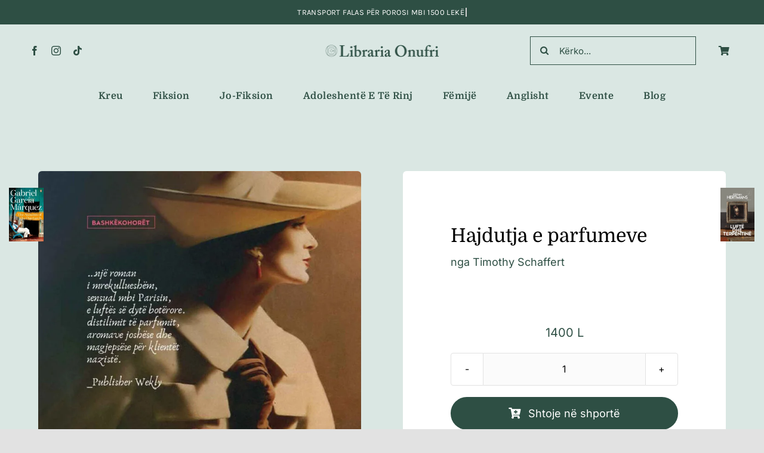

--- FILE ---
content_type: text/html; charset=UTF-8
request_url: https://onufrilibrari.com/bli/hajdutja-e-parfumeve/
body_size: 31477
content:
<!DOCTYPE html>
<html class="avada-html-layout-wide avada-html-header-position-top avada-is-100-percent-template" lang="sq" prefix="og: http://ogp.me/ns# fb: http://ogp.me/ns/fb#">
<head>
	<meta http-equiv="X-UA-Compatible" content="IE=edge" />
	<meta http-equiv="Content-Type" content="text/html; charset=utf-8"/>
	<meta name="viewport" content="width=device-width, initial-scale=1" />
	<meta name='robots' content='index, follow, max-image-preview:large, max-snippet:-1, max-video-preview:-1' />
	<style>img:is([sizes="auto" i], [sizes^="auto," i]) { contain-intrinsic-size: 3000px 1500px }</style>
	<script>window._wca = window._wca || [];</script>

	<!-- This site is optimized with the Yoast SEO plugin v25.8 - https://yoast.com/wordpress/plugins/seo/ -->
	<title>Hajdutja e parfumeve - Libraria Onufri</title>
	<link rel="canonical" href="https://onufrilibrari.com/bli/hajdutja-e-parfumeve/" />
	<meta property="og:locale" content="sq_AL" />
	<meta property="og:type" content="article" />
	<meta property="og:title" content="Hajdutja e parfumeve - Libraria Onufri" />
	<meta property="og:description" content="nga Timothy Schaffert" />
	<meta property="og:url" content="https://onufrilibrari.com/bli/hajdutja-e-parfumeve/" />
	<meta property="og:site_name" content="Libraria Onufri" />
	<meta property="article:publisher" content="https://www.facebook.com/onufrilibrari/" />
	<meta property="article:modified_time" content="2024-04-23T13:21:01+00:00" />
	<meta property="og:image" content="https://onufrilibrari.com/wp-content/uploads/2024/03/hajdutja-e-parfumeve.jpg" />
	<meta property="og:image:width" content="875" />
	<meta property="og:image:height" content="1418" />
	<meta property="og:image:type" content="image/jpeg" />
	<meta name="twitter:card" content="summary_large_image" />
	<meta name="twitter:label1" content="Est. reading time" />
	<meta name="twitter:data1" content="1 minutë" />
	<script type="application/ld+json" class="yoast-schema-graph">{"@context":"https://schema.org","@graph":[{"@type":"WebPage","@id":"https://onufrilibrari.com/bli/hajdutja-e-parfumeve/","url":"https://onufrilibrari.com/bli/hajdutja-e-parfumeve/","name":"Hajdutja e parfumeve - Libraria Onufri","isPartOf":{"@id":"https://onufrilibrari.com/#website"},"primaryImageOfPage":{"@id":"https://onufrilibrari.com/bli/hajdutja-e-parfumeve/#primaryimage"},"image":{"@id":"https://onufrilibrari.com/bli/hajdutja-e-parfumeve/#primaryimage"},"thumbnailUrl":"https://onufrilibrari.com/wp-content/uploads/2024/03/hajdutja-e-parfumeve.jpg","datePublished":"2024-03-09T13:41:40+00:00","dateModified":"2024-04-23T13:21:01+00:00","breadcrumb":{"@id":"https://onufrilibrari.com/bli/hajdutja-e-parfumeve/#breadcrumb"},"inLanguage":"sq","potentialAction":[{"@type":"ReadAction","target":["https://onufrilibrari.com/bli/hajdutja-e-parfumeve/"]}]},{"@type":"ImageObject","inLanguage":"sq","@id":"https://onufrilibrari.com/bli/hajdutja-e-parfumeve/#primaryimage","url":"https://onufrilibrari.com/wp-content/uploads/2024/03/hajdutja-e-parfumeve.jpg","contentUrl":"https://onufrilibrari.com/wp-content/uploads/2024/03/hajdutja-e-parfumeve.jpg","width":875,"height":1418},{"@type":"BreadcrumbList","@id":"https://onufrilibrari.com/bli/hajdutja-e-parfumeve/#breadcrumb","itemListElement":[{"@type":"ListItem","position":1,"name":"Home","item":"https://onufrilibrari.com/"},{"@type":"ListItem","position":2,"name":"Libra","item":"https://onufrilibrari.com/shop/"},{"@type":"ListItem","position":3,"name":"Hajdutja e parfumeve"}]},{"@type":"WebSite","@id":"https://onufrilibrari.com/#website","url":"https://onufrilibrari.com/","name":"Libraria Onufri","description":"Gjeni librin tuaj të preferuar","publisher":{"@id":"https://onufrilibrari.com/#organization"},"potentialAction":[{"@type":"SearchAction","target":{"@type":"EntryPoint","urlTemplate":"https://onufrilibrari.com/?s={search_term_string}"},"query-input":{"@type":"PropertyValueSpecification","valueRequired":true,"valueName":"search_term_string"}}],"inLanguage":"sq"},{"@type":"Organization","@id":"https://onufrilibrari.com/#organization","name":"Libraria Onufri","url":"https://onufrilibrari.com/","logo":{"@type":"ImageObject","inLanguage":"sq","@id":"https://onufrilibrari.com/#/schema/logo/image/","url":"https://onufrilibrari.com/wp-content/uploads/2024/03/logo.png","contentUrl":"https://onufrilibrari.com/wp-content/uploads/2024/03/logo.png","width":1441,"height":200,"caption":"Libraria Onufri"},"image":{"@id":"https://onufrilibrari.com/#/schema/logo/image/"},"sameAs":["https://www.facebook.com/onufrilibrari/","https://www.instagram.com/onufrilibrari/"]}]}</script>
	<!-- / Yoast SEO plugin. -->


<link rel='dns-prefetch' href='//stats.wp.com' />
<link rel="alternate" type="application/rss+xml" title="Libraria Onufri &raquo; Prurje" href="https://onufrilibrari.com/feed/" />
<link rel="alternate" type="application/rss+xml" title="Libraria Onufri &raquo; Prurje për Komentet" href="https://onufrilibrari.com/comments/feed/" />
<link rel="alternate" type="text/calendar" title="Libraria Onufri &raquo; iCal Feed" href="https://onufrilibrari.com/events/?ical=1" />
					<link rel="shortcut icon" href="https://onufrilibrari.com/wp-content/uploads/2023/07/cropped-onufri-favicon.png" type="image/x-icon" />
		
		
		
									<meta name="description" content="Ngjarjet e romanit vendosen në vitit 1941, në Parisin e pushtuar nga Gjermania. &quot;Hajdutja e pafumeve&quot; është historia e Klementinës, një mërgimtare amerikane, pas një jete me vjedhje të bujshme, e cila ka dalë në pension në Paris dhe është shndërruar në një pikë referimi të rëndësishme për aromat eksotike dhe joshëse të parfumeve për"/>
				
		<meta property="og:locale" content="sq_AL"/>
		<meta property="og:type" content="article"/>
		<meta property="og:site_name" content="Libraria Onufri"/>
		<meta property="og:title" content="Hajdutja e parfumeve - Libraria Onufri"/>
				<meta property="og:description" content="Ngjarjet e romanit vendosen në vitit 1941, në Parisin e pushtuar nga Gjermania. &quot;Hajdutja e pafumeve&quot; është historia e Klementinës, një mërgimtare amerikane, pas një jete me vjedhje të bujshme, e cila ka dalë në pension në Paris dhe është shndërruar në një pikë referimi të rëndësishme për aromat eksotike dhe joshëse të parfumeve për"/>
				<meta property="og:url" content="https://onufrilibrari.com/bli/hajdutja-e-parfumeve/"/>
													<meta property="article:modified_time" content="2024-04-23T13:21:01+00:00"/>
											<meta property="og:image" content="https://onufrilibrari.com/wp-content/uploads/2024/03/hajdutja-e-parfumeve.jpg"/>
		<meta property="og:image:width" content="875"/>
		<meta property="og:image:height" content="1418"/>
		<meta property="og:image:type" content="image/jpeg"/>
				<link rel='stylesheet' id='mediaelement-css' href='https://onufrilibrari.com/wp-includes/js/mediaelement/mediaelementplayer-legacy.min.css?ver=4.2.17' type='text/css' media='all' />
<link rel='stylesheet' id='wp-mediaelement-css' href='https://onufrilibrari.com/wp-includes/js/mediaelement/wp-mediaelement.min.css?ver=6.8.3' type='text/css' media='all' />
<style id='jetpack-sharing-buttons-style-inline-css' type='text/css'>
.jetpack-sharing-buttons__services-list{display:flex;flex-direction:row;flex-wrap:wrap;gap:0;list-style-type:none;margin:5px;padding:0}.jetpack-sharing-buttons__services-list.has-small-icon-size{font-size:12px}.jetpack-sharing-buttons__services-list.has-normal-icon-size{font-size:16px}.jetpack-sharing-buttons__services-list.has-large-icon-size{font-size:24px}.jetpack-sharing-buttons__services-list.has-huge-icon-size{font-size:36px}@media print{.jetpack-sharing-buttons__services-list{display:none!important}}.editor-styles-wrapper .wp-block-jetpack-sharing-buttons{gap:0;padding-inline-start:0}ul.jetpack-sharing-buttons__services-list.has-background{padding:1.25em 2.375em}
</style>
<link rel='stylesheet' id='photoswipe-css' href='https://onufrilibrari.com/wp-content/plugins/woocommerce/assets/css/photoswipe/photoswipe.min.css?ver=10.1.3' type='text/css' media='all' />
<link rel='stylesheet' id='photoswipe-default-skin-css' href='https://onufrilibrari.com/wp-content/plugins/woocommerce/assets/css/photoswipe/default-skin/default-skin.min.css?ver=10.1.3' type='text/css' media='all' />
<style id='woocommerce-inline-inline-css' type='text/css'>
.woocommerce form .form-row .required { visibility: visible; }
</style>
<link rel='stylesheet' id='brands-styles-css' href='https://onufrilibrari.com/wp-content/plugins/woocommerce/assets/css/brands.css?ver=10.1.3' type='text/css' media='all' />
<link rel='stylesheet' id='pwb-styles-frontend-css' href='https://onufrilibrari.com/wp-content/plugins/perfect-woocommerce-brands/build/frontend/css/style.css?ver=3.5.5' type='text/css' media='all' />
<style id='akismet-widget-style-inline-css' type='text/css'>

			.a-stats {
				--akismet-color-mid-green: #357b49;
				--akismet-color-white: #fff;
				--akismet-color-light-grey: #f6f7f7;

				max-width: 350px;
				width: auto;
			}

			.a-stats * {
				all: unset;
				box-sizing: border-box;
			}

			.a-stats strong {
				font-weight: 600;
			}

			.a-stats a.a-stats__link,
			.a-stats a.a-stats__link:visited,
			.a-stats a.a-stats__link:active {
				background: var(--akismet-color-mid-green);
				border: none;
				box-shadow: none;
				border-radius: 8px;
				color: var(--akismet-color-white);
				cursor: pointer;
				display: block;
				font-family: -apple-system, BlinkMacSystemFont, 'Segoe UI', 'Roboto', 'Oxygen-Sans', 'Ubuntu', 'Cantarell', 'Helvetica Neue', sans-serif;
				font-weight: 500;
				padding: 12px;
				text-align: center;
				text-decoration: none;
				transition: all 0.2s ease;
			}

			/* Extra specificity to deal with TwentyTwentyOne focus style */
			.widget .a-stats a.a-stats__link:focus {
				background: var(--akismet-color-mid-green);
				color: var(--akismet-color-white);
				text-decoration: none;
			}

			.a-stats a.a-stats__link:hover {
				filter: brightness(110%);
				box-shadow: 0 4px 12px rgba(0, 0, 0, 0.06), 0 0 2px rgba(0, 0, 0, 0.16);
			}

			.a-stats .count {
				color: var(--akismet-color-white);
				display: block;
				font-size: 1.5em;
				line-height: 1.4;
				padding: 0 13px;
				white-space: nowrap;
			}
		
</style>
<link rel='stylesheet' id='woo_discount_pro_style-css' href='https://onufrilibrari.com/wp-content/plugins/woo-discount-rules-pro/Assets/Css/awdr_style.min.css?ver=2.6.11' type='text/css' media='all' />
<link rel='stylesheet' id='sib-front-css-css' href='https://onufrilibrari.com/wp-content/plugins/mailin/css/mailin-front.css?ver=6.8.3' type='text/css' media='all' />
<link rel='stylesheet' id='fusion-dynamic-css-css' href='https://onufrilibrari.com/wp-content/uploads/fusion-styles/93f7c67ac8ff9a32035a455d6bd760c1.min.css?ver=3.11.14' type='text/css' media='all' />
<script type="text/javascript" src="https://onufrilibrari.com/wp-includes/js/jquery/jquery.min.js?ver=3.7.1" id="jquery-core-js"></script>
<script type="text/javascript" src="https://onufrilibrari.com/wp-content/plugins/woocommerce/assets/js/jquery-blockui/jquery.blockUI.min.js?ver=2.7.0-wc.10.1.3" id="jquery-blockui-js" defer="defer" data-wp-strategy="defer"></script>
<script type="text/javascript" id="wc-add-to-cart-js-extra">
/* <![CDATA[ */
var wc_add_to_cart_params = {"ajax_url":"\/wp-admin\/admin-ajax.php","wc_ajax_url":"\/?wc-ajax=%%endpoint%%","i18n_view_cart":"Shihni shport\u00ebn","cart_url":"https:\/\/onufrilibrari.com\/cart\/","is_cart":"","cart_redirect_after_add":"no"};
/* ]]> */
</script>
<script type="text/javascript" src="https://onufrilibrari.com/wp-content/plugins/woocommerce/assets/js/frontend/add-to-cart.min.js?ver=10.1.3" id="wc-add-to-cart-js" defer="defer" data-wp-strategy="defer"></script>
<script type="text/javascript" src="https://onufrilibrari.com/wp-content/plugins/woocommerce/assets/js/photoswipe/photoswipe.min.js?ver=4.1.1-wc.10.1.3" id="photoswipe-js" defer="defer" data-wp-strategy="defer"></script>
<script type="text/javascript" src="https://onufrilibrari.com/wp-content/plugins/woocommerce/assets/js/photoswipe/photoswipe-ui-default.min.js?ver=4.1.1-wc.10.1.3" id="photoswipe-ui-default-js" defer="defer" data-wp-strategy="defer"></script>
<script type="text/javascript" id="wc-single-product-js-extra">
/* <![CDATA[ */
var wc_single_product_params = {"i18n_required_rating_text":"Ju lutemi, p\u00ebrzgjidhni nj\u00eb vler\u00ebsim","i18n_rating_options":["1 nga 5 yje","2 nga 5 yje","3 nga 5 yje","4 nga 5 yje","5 nga 5 yje"],"i18n_product_gallery_trigger_text":"Shihni galeri figurash n\u00eb m\u00ebnyr\u00ebn \u201cSa krejt ekrani\u201d","review_rating_required":"yes","flexslider":{"rtl":false,"animation":"slide","smoothHeight":true,"directionNav":true,"controlNav":"thumbnails","slideshow":false,"animationSpeed":500,"animationLoop":false,"allowOneSlide":false,"prevText":"<i class=\"awb-icon-angle-left\"><\/i>","nextText":"<i class=\"awb-icon-angle-right\"><\/i>"},"zoom_enabled":"","zoom_options":[],"photoswipe_enabled":"1","photoswipe_options":{"shareEl":false,"closeOnScroll":false,"history":false,"hideAnimationDuration":0,"showAnimationDuration":0},"flexslider_enabled":"1"};
/* ]]> */
</script>
<script type="text/javascript" src="https://onufrilibrari.com/wp-content/plugins/woocommerce/assets/js/frontend/single-product.min.js?ver=10.1.3" id="wc-single-product-js" defer="defer" data-wp-strategy="defer"></script>
<script type="text/javascript" src="https://onufrilibrari.com/wp-content/plugins/woocommerce/assets/js/js-cookie/js.cookie.min.js?ver=2.1.4-wc.10.1.3" id="js-cookie-js" defer="defer" data-wp-strategy="defer"></script>
<script type="text/javascript" id="woocommerce-js-extra">
/* <![CDATA[ */
var woocommerce_params = {"ajax_url":"\/wp-admin\/admin-ajax.php","wc_ajax_url":"\/?wc-ajax=%%endpoint%%","i18n_password_show":"Shfaqe fjal\u00ebkalimin","i18n_password_hide":"Fshihe fjal\u00ebkalimin"};
/* ]]> */
</script>
<script type="text/javascript" src="https://onufrilibrari.com/wp-content/plugins/woocommerce/assets/js/frontend/woocommerce.min.js?ver=10.1.3" id="woocommerce-js" defer="defer" data-wp-strategy="defer"></script>
<script type="text/javascript" id="WCPAY_ASSETS-js-extra">
/* <![CDATA[ */
var wcpayAssets = {"url":"https:\/\/onufrilibrari.com\/wp-content\/plugins\/woocommerce-payments\/dist\/"};
/* ]]> */
</script>
<script type="text/javascript" src="https://stats.wp.com/s-202604.js" id="woocommerce-analytics-js" defer="defer" data-wp-strategy="defer"></script>
<script type="text/javascript" id="sib-front-js-js-extra">
/* <![CDATA[ */
var sibErrMsg = {"invalidMail":"Please fill out valid email address","requiredField":"Please fill out required fields","invalidDateFormat":"Please fill out valid date format","invalidSMSFormat":"Please fill out valid phone number"};
var ajax_sib_front_object = {"ajax_url":"https:\/\/onufrilibrari.com\/wp-admin\/admin-ajax.php","ajax_nonce":"a1e73bf948","flag_url":"https:\/\/onufrilibrari.com\/wp-content\/plugins\/mailin\/img\/flags\/"};
/* ]]> */
</script>
<script type="text/javascript" src="https://onufrilibrari.com/wp-content/plugins/mailin/js/mailin-front.js?ver=1755169390" id="sib-front-js-js"></script>
<link rel="https://api.w.org/" href="https://onufrilibrari.com/wp-json/" /><link rel="alternate" title="JSON" type="application/json" href="https://onufrilibrari.com/wp-json/wp/v2/product/6643" /><link rel="EditURI" type="application/rsd+xml" title="RSD" href="https://onufrilibrari.com/xmlrpc.php?rsd" />
<meta name="generator" content="WordPress 6.8.3" />
<meta name="generator" content="WooCommerce 10.1.3" />
<link rel='shortlink' href='https://onufrilibrari.com/?p=6643' />
<link rel="alternate" title="oEmbed (JSON)" type="application/json+oembed" href="https://onufrilibrari.com/wp-json/oembed/1.0/embed?url=https%3A%2F%2Fonufrilibrari.com%2Fbli%2Fhajdutja-e-parfumeve%2F" />
<link rel="alternate" title="oEmbed (XML)" type="text/xml+oembed" href="https://onufrilibrari.com/wp-json/oembed/1.0/embed?url=https%3A%2F%2Fonufrilibrari.com%2Fbli%2Fhajdutja-e-parfumeve%2F&#038;format=xml" />
<meta name="tec-api-version" content="v1"><meta name="tec-api-origin" content="https://onufrilibrari.com"><link rel="alternate" href="https://onufrilibrari.com/wp-json/tribe/events/v1/" />	<style>img#wpstats{display:none}</style>
		<style type="text/css" id="css-fb-visibility">@media screen and (max-width: 680px){.fusion-no-small-visibility{display:none !important;}body .sm-text-align-center{text-align:center !important;}body .sm-text-align-left{text-align:left !important;}body .sm-text-align-right{text-align:right !important;}body .sm-flex-align-center{justify-content:center !important;}body .sm-flex-align-flex-start{justify-content:flex-start !important;}body .sm-flex-align-flex-end{justify-content:flex-end !important;}body .sm-mx-auto{margin-left:auto !important;margin-right:auto !important;}body .sm-ml-auto{margin-left:auto !important;}body .sm-mr-auto{margin-right:auto !important;}body .fusion-absolute-position-small{position:absolute;top:auto;width:100%;}.awb-sticky.awb-sticky-small{ position: sticky; top: var(--awb-sticky-offset,0); }}@media screen and (min-width: 681px) and (max-width: 1100px){.fusion-no-medium-visibility{display:none !important;}body .md-text-align-center{text-align:center !important;}body .md-text-align-left{text-align:left !important;}body .md-text-align-right{text-align:right !important;}body .md-flex-align-center{justify-content:center !important;}body .md-flex-align-flex-start{justify-content:flex-start !important;}body .md-flex-align-flex-end{justify-content:flex-end !important;}body .md-mx-auto{margin-left:auto !important;margin-right:auto !important;}body .md-ml-auto{margin-left:auto !important;}body .md-mr-auto{margin-right:auto !important;}body .fusion-absolute-position-medium{position:absolute;top:auto;width:100%;}.awb-sticky.awb-sticky-medium{ position: sticky; top: var(--awb-sticky-offset,0); }}@media screen and (min-width: 1101px){.fusion-no-large-visibility{display:none !important;}body .lg-text-align-center{text-align:center !important;}body .lg-text-align-left{text-align:left !important;}body .lg-text-align-right{text-align:right !important;}body .lg-flex-align-center{justify-content:center !important;}body .lg-flex-align-flex-start{justify-content:flex-start !important;}body .lg-flex-align-flex-end{justify-content:flex-end !important;}body .lg-mx-auto{margin-left:auto !important;margin-right:auto !important;}body .lg-ml-auto{margin-left:auto !important;}body .lg-mr-auto{margin-right:auto !important;}body .fusion-absolute-position-large{position:absolute;top:auto;width:100%;}.awb-sticky.awb-sticky-large{ position: sticky; top: var(--awb-sticky-offset,0); }}</style>	<noscript><style>.woocommerce-product-gallery{ opacity: 1 !important; }</style></noscript>
			<script type="text/javascript">
			var doc = document.documentElement;
			doc.setAttribute( 'data-useragent', navigator.userAgent );
		</script>
		
	</head>

<body class="wp-singular product-template-default single single-product postid-6643 wp-theme-Avada wp-child-theme-Avada-Child-Theme theme-Avada woocommerce woocommerce-page woocommerce-no-js tribe-no-js fusion-image-hovers fusion-pagination-sizing fusion-button_type-flat fusion-button_span-no fusion-button_gradient-linear avada-image-rollover-circle-yes avada-image-rollover-no fusion-body ltr fusion-sticky-header no-tablet-sticky-header no-mobile-sticky-header no-mobile-slidingbar no-mobile-totop fusion-disable-outline fusion-sub-menu-fade mobile-logo-pos-left layout-wide-mode avada-has-boxed-modal-shadow- layout-scroll-offset-full avada-has-zero-margin-offset-top fusion-top-header menu-text-align-center fusion-woo-product-design-clean fusion-woo-shop-page-columns-4 fusion-woo-related-columns-4 fusion-woo-archive-page-columns-4 fusion-woocommerce-equal-heights avada-has-woo-gallery-disabled woo-sale-badge-circle woo-outofstock-badge-top_bar mobile-menu-design-classic fusion-show-pagination-text fusion-header-layout-v3 avada-responsive avada-footer-fx-none avada-menu-highlight-style-bar fusion-search-form-clean fusion-main-menu-search-overlay fusion-avatar-circle avada-dropdown-styles avada-blog-layout-large avada-blog-archive-layout-grid avada-ec-not-100-width avada-ec-meta-layout-sidebar avada-header-shadow-no avada-menu-icon-position-left avada-has-megamenu-shadow avada-has-mobile-menu-search avada-has-main-nav-search-icon avada-has-breadcrumb-mobile-hidden avada-has-titlebar-hide avada-header-border-color-full-transparent avada-has-transparent-timeline_color avada-has-pagination-width_height avada-flyout-menu-direction-fade avada-ec-views-v2" data-awb-post-id="6643">
		<a class="skip-link screen-reader-text" href="#content">Skip to content</a>

	<div id="boxed-wrapper">
		
		<div id="wrapper" class="fusion-wrapper">
			<div id="home" style="position:relative;top:-1px;"></div>
												<div class="fusion-tb-header"><div class="fusion-fullwidth fullwidth-box fusion-builder-row-1 fusion-flex-container nonhundred-percent-fullwidth non-hundred-percent-height-scrolling fusion-custom-z-index" style="--awb-border-sizes-top:0px;--awb-border-sizes-bottom:0px;--awb-border-sizes-left:0px;--awb-border-sizes-right:0px;--awb-border-radius-top-left:0px;--awb-border-radius-top-right:0px;--awb-border-radius-bottom-right:0px;--awb-border-radius-bottom-left:0px;--awb-z-index:500;--awb-padding-top:7px;--awb-padding-right:30px;--awb-padding-bottom:7px;--awb-padding-left:30px;--awb-margin-top:0px;--awb-margin-bottom:0px;--awb-background-color:var(--awb-color5);--awb-flex-wrap:wrap;" ><div class="fusion-builder-row fusion-row fusion-flex-align-items-flex-start fusion-flex-content-wrap" style="max-width:1424.8px;margin-left: calc(-4% / 2 );margin-right: calc(-4% / 2 );"><div class="fusion-layout-column fusion_builder_column fusion-builder-column-0 fusion_builder_column_1_1 1_1 fusion-flex-column" style="--awb-bg-size:cover;--awb-width-large:100%;--awb-margin-top-large:0px;--awb-spacing-right-large:1.92%;--awb-margin-bottom-large:0px;--awb-spacing-left-large:1.92%;--awb-width-medium:100%;--awb-order-medium:0;--awb-spacing-right-medium:1.92%;--awb-spacing-left-medium:1.92%;--awb-width-small:100%;--awb-order-small:0;--awb-spacing-right-small:1.92%;--awb-spacing-left-small:1.92%;"><div class="fusion-column-wrapper fusion-column-has-shadow fusion-flex-justify-content-flex-start fusion-content-layout-column"><div class="fusion-title title fusion-title-1 fusion-sep-none fusion-title-center fusion-title-rotating fusion-loop-off fusion-title-clipIn fusion-title-size-div" style="--awb-text-color:#d1d1d1;--awb-margin-top:6px;--awb-margin-bottom:6px;--awb-font-size:13px;"><div class="fusion-title-heading title-heading-center title-heading-tag" style="font-family:&quot;Karla&quot;;font-style:normal;font-weight:400;margin:0;font-size:1em;letter-spacing:0.03em;text-transform:uppercase;line-height:var(--awb-typography3-line-height);"><span class="fusion-animated-text-prefix"></span> <span class="fusion-animated-texts-wrapper" style="color:#ffffff;font-size:13px;text-align: center;" data-length="line" data-minDisplayTime="1200"><span class="fusion-animated-texts"><span data-in-effect="clipIn" class="fusion-animated-text" data-in-sequence="true" data-out-reverse="true" data-out-effect="clipOut">TRANSPORT FALAS PËR POROSI MBI 1500 LEKË</span></span></span> <span class="fusion-animated-text-postfix"></span></div></div></div></div></div></div><header class="fusion-fullwidth fullwidth-box fusion-builder-row-2 fusion-flex-container hundred-percent-fullwidth non-hundred-percent-height-scrolling fusion-custom-z-index" style="--awb-border-sizes-top:0px;--awb-border-sizes-bottom:0px;--awb-border-sizes-left:0px;--awb-border-sizes-right:0px;--awb-border-radius-top-left:0px;--awb-border-radius-top-right:0px;--awb-border-radius-bottom-right:0px;--awb-border-radius-bottom-left:0px;--awb-z-index:501;--awb-padding-top:12px;--awb-padding-right:50px;--awb-padding-bottom:6px;--awb-padding-left:50px;--awb-padding-right-small:30px;--awb-padding-left-small:30px;--awb-margin-top:0px;--awb-margin-bottom:0px;--awb-background-color:var(--awb-color2);--awb-flex-wrap:wrap;" ><div class="fusion-builder-row fusion-row fusion-flex-align-items-stretch fusion-flex-content-wrap" style="width:104% !important;max-width:104% !important;margin-left: calc(-4% / 2 );margin-right: calc(-4% / 2 );"><div class="fusion-layout-column fusion_builder_column fusion-builder-column-1 fusion_builder_column_2_5 2_5 fusion-flex-column fusion-no-small-visibility" style="--awb-bg-size:cover;--awb-width-large:40%;--awb-margin-top-large:0px;--awb-spacing-right-large:4.8%;--awb-margin-bottom-large:0px;--awb-spacing-left-large:4.8%;--awb-width-medium:40%;--awb-order-medium:0;--awb-spacing-right-medium:4.8%;--awb-spacing-left-medium:4.8%;--awb-width-small:20%;--awb-order-small:1;--awb-spacing-right-small:9.6%;--awb-spacing-left-small:9.6%;"><div class="fusion-column-wrapper fusion-column-has-shadow fusion-flex-justify-content-center fusion-content-layout-column"><div class="fusion-social-links fusion-social-links-1" style="--awb-margin-top:0px;--awb-margin-right:0px;--awb-margin-bottom:0px;--awb-margin-left:0px;--awb-box-border-top:0px;--awb-box-border-right:0px;--awb-box-border-bottom:0px;--awb-box-border-left:0px;--awb-icon-colors-hover:rgba(9,37,62,0.8);--awb-box-colors-hover:rgba(226,226,226,0.8);--awb-box-border-color:var(--awb-color3);--awb-box-border-color-hover:var(--awb-color4);"><div class="fusion-social-networks color-type-custom"><div class="fusion-social-networks-wrapper"><a class="fusion-social-network-icon fusion-tooltip fusion-facebook awb-icon-facebook" style="color:var(--awb-color5);font-size:16px;" data-placement="top" data-title="Facebook" data-toggle="tooltip" title="Facebook" aria-label="facebook" target="_blank" rel="noopener noreferrer" href="https://www.facebook.com/onufrilibrari/"></a><a class="fusion-social-network-icon fusion-tooltip fusion-instagram awb-icon-instagram" style="color:var(--awb-color5);font-size:16px;" data-placement="top" data-title="Instagram" data-toggle="tooltip" title="Instagram" aria-label="instagram" target="_blank" rel="noopener noreferrer" href="https://www.instagram.com/onufrilibrari/"></a><a class="fusion-social-network-icon fusion-tooltip fusion-tiktok awb-icon-tiktok" style="color:var(--awb-color5);font-size:16px;" data-placement="top" data-title="Tiktok" data-toggle="tooltip" title="Tiktok" aria-label="tiktok" target="_blank" rel="noopener noreferrer" href="https://www.tiktok.com/@onufrilibrari"></a></div></div></div></div></div><div class="fusion-layout-column fusion_builder_column fusion-builder-column-2 fusion_builder_column_1_5 1_5 fusion-flex-column fusion-no-small-visibility" style="--awb-bg-size:cover;--awb-width-large:20%;--awb-margin-top-large:0px;--awb-spacing-right-large:9.6%;--awb-margin-bottom-large:0px;--awb-spacing-left-large:9.6%;--awb-width-medium:20%;--awb-order-medium:0;--awb-spacing-right-medium:9.6%;--awb-spacing-left-medium:9.6%;--awb-width-small:20%;--awb-order-small:0;--awb-spacing-right-small:9.6%;--awb-spacing-left-small:9.6%;"><div class="fusion-column-wrapper fusion-column-has-shadow fusion-flex-justify-content-center fusion-content-layout-column"><div class="fusion-image-element sm-text-align-left" style="text-align:center;--awb-max-width:400px;--awb-caption-title-font-family:var(--h2_typography-font-family);--awb-caption-title-font-weight:var(--h2_typography-font-weight);--awb-caption-title-font-style:var(--h2_typography-font-style);--awb-caption-title-size:var(--h2_typography-font-size);--awb-caption-title-transform:var(--h2_typography-text-transform);--awb-caption-title-line-height:var(--h2_typography-line-height);--awb-caption-title-letter-spacing:var(--h2_typography-letter-spacing);"><span class=" fusion-imageframe imageframe-none imageframe-1 hover-type-none"><a class="fusion-no-lightbox" href="https://onufrilibrari.com/" target="_self" aria-label="logo"><img fetchpriority="high" decoding="async" width="1024" height="142" alt="Libraria Onufri" src="http://onufrilibrari.com/wp-content/uploads/2024/03/logo-1024x142.png" class="img-responsive wp-image-6732" srcset="https://onufrilibrari.com/wp-content/uploads/2024/03/logo-200x28.png 200w, https://onufrilibrari.com/wp-content/uploads/2024/03/logo-400x56.png 400w, https://onufrilibrari.com/wp-content/uploads/2024/03/logo-600x83.png 600w, https://onufrilibrari.com/wp-content/uploads/2024/03/logo-800x111.png 800w, https://onufrilibrari.com/wp-content/uploads/2024/03/logo-1200x167.png 1200w, https://onufrilibrari.com/wp-content/uploads/2024/03/logo.png 1441w" sizes="(max-width: 680px) 100vw, (max-width: 1919px) 400px,(min-width: 1920px) 20vw" /></a></span></div></div></div><div class="fusion-layout-column fusion_builder_column fusion-builder-column-3 fusion_builder_column_2_5 2_5 fusion-flex-column fusion-no-small-visibility" style="--awb-bg-size:cover;--awb-width-large:40%;--awb-margin-top-large:0px;--awb-spacing-right-large:4.8%;--awb-margin-bottom-large:0px;--awb-spacing-left-large:4.8%;--awb-width-medium:40%;--awb-order-medium:0;--awb-spacing-right-medium:4.8%;--awb-spacing-left-medium:4.8%;--awb-width-small:60%;--awb-order-small:2;--awb-spacing-right-small:3.2%;--awb-spacing-left-small:3.2%;"><div class="fusion-column-wrapper fusion-column-has-shadow fusion-flex-justify-content-flex-end fusion-content-layout-row fusion-flex-align-items-center"><div class="fusion-search-element fusion-search-element-1 fusion-search-form-clean" style="--awb-margin-right:30px;--awb-input-height:48px;--awb-border-radius:0px;--awb-border-size-top:;--awb-border-size-right:;--awb-border-size-bottom:;--awb-border-size-left:;--awb-text-color:var(--awb-color5);--awb-border-color:var(--awb-color5);--awb-focus-border-color:var(--awb-color5);--awb-text-size:15px;--awb-bg-color:rgba(255,255,255,0);">		<form role="search" class="searchform fusion-search-form  fusion-search-form-clean" method="get" action="https://onufrilibrari.com/">
			<div class="fusion-search-form-content">

				
				<div class="fusion-search-field search-field">
					<label><span class="screen-reader-text">Search for:</span>
													<input type="search" value="" name="s" class="s" placeholder="Kërko..." required aria-required="true" aria-label="Kërko..."/>
											</label>
				</div>
				<div class="fusion-search-button search-button">
					<input type="submit" class="fusion-search-submit searchsubmit" aria-label="Search" value="&#xf002;" />
									</div>

				<input type="hidden" name="post_type[]" value="any" /><input type="hidden" name="search_limit_to_post_titles" value="0" /><input type="hidden" name="add_woo_product_skus" value="0" /><input type="hidden" name="fs" value="1" />
			</div>


			
		</form>
		</div><nav class="awb-menu awb-menu_row awb-menu_em-hover mobile-mode-collapse-to-button awb-menu_icons-left awb-menu_dc-no mobile-trigger-fullwidth-off awb-menu_mobile-toggle awb-menu_indent-left mobile-size-full-absolute loading mega-menu-loading awb-menu_desktop awb-menu_dropdown awb-menu_expand-right awb-menu_transition-fade" style="--awb-text-transform:none;--awb-gap:6px;--awb-align-items:center;--awb-justify-content:flex-end;--awb-items-padding-top:8px;--awb-items-padding-right:8px;--awb-items-padding-bottom:8px;--awb-items-padding-left:8px;--awb-color:#09263f;--awb-active-color:#09263f;--awb-submenu-color:#09263f;--awb-submenu-bg:#ffffff;--awb-submenu-sep-color:rgba(209,209,209,0);--awb-submenu-items-padding-top:10px;--awb-submenu-items-padding-bottom:10px;--awb-submenu-border-radius-top-left:4px;--awb-submenu-border-radius-top-right:4px;--awb-submenu-border-radius-bottom-right:4px;--awb-submenu-border-radius-bottom-left:4px;--awb-submenu-active-bg:#09263f;--awb-submenu-active-color:#ffffff;--awb-submenu-font-size:13px;--awb-submenu-text-transform:uppercase;--awb-submenu-line-height:var(--awb-typography3-line-height);--awb-submenu-letter-spacing:0.03em;--awb-icons-color:var(--awb-color5);--awb-icons-hover-color:#09263f;--awb-main-justify-content:flex-start;--awb-justify-title:flex-start;--awb-mobile-justify:flex-start;--awb-mobile-caret-left:auto;--awb-mobile-caret-right:0;--awb-fusion-font-family-typography:inherit;--awb-fusion-font-style-typography:normal;--awb-fusion-font-weight-typography:400;--awb-fusion-font-family-submenu-typography:&quot;Karla&quot;;--awb-fusion-font-style-submenu-typography:normal;--awb-fusion-font-weight-submenu-typography:400;--awb-fusion-font-family-mobile-typography:inherit;--awb-fusion-font-style-mobile-typography:normal;--awb-fusion-font-weight-mobile-typography:400;" aria-label="Header Blocks Menu Cart" data-breakpoint="0" data-count="0" data-transition-type="left" data-transition-time="300" data-expand="right"><ul id="menu-header-blocks-menu-cart" class="fusion-menu awb-menu__main-ul awb-menu__main-ul_row"><li  id="menu-item-4385"  class="a1i0s0 menu-item menu-item-type-custom menu-item-object-custom empty-cart fusion-widget-cart fusion-menu-cart avada-main-menu-cart fusion-menu-cart-hide-empty-counter menu-item-4385 awb-menu__li awb-menu__main-li awb-menu__main-li_regular"  data-classes="a1i0s0" data-item-id="4385"><span class="awb-menu__main-background-default awb-menu__main-background-default_left"></span><span class="awb-menu__main-background-active awb-menu__main-background-active_left"></span><a href="https://onufrilibrari.com/cart/" class="awb-menu__main-a awb-menu__main-a_regular awb-menu__main-a_icon-only fusion-flex-link"><span class="awb-menu__i awb-menu__i_main"><i class="glyphicon fa-shopping-cart fas" aria-hidden="true"></i></span><span class="menu-text menu-text_no-desktop">WooCommerce Cart</span><span class="awb-menu__open-nav-submenu-hover"></span></a><ul class="awb-menu__sub-ul awb-menu__sub-ul_main sub-menu avada-custom-menu-item-contents fusion-menu-cart-items avada-custom-menu-item-contents-empty"></ul></li></ul></nav></div></div></div></header><div class="fusion-fullwidth fullwidth-box fusion-builder-row-3 fusion-flex-container hundred-percent-fullwidth non-hundred-percent-height-scrolling fusion-custom-z-index" style="--awb-border-sizes-top:0px;--awb-border-sizes-bottom:0px;--awb-border-sizes-left:0px;--awb-border-sizes-right:0px;--awb-border-radius-top-left:0px;--awb-border-radius-top-right:0px;--awb-border-radius-bottom-right:0px;--awb-border-radius-bottom-left:0px;--awb-z-index:500;--awb-padding-top:0px;--awb-padding-right:50px;--awb-padding-bottom:12px;--awb-padding-left:50px;--awb-padding-right-small:30px;--awb-padding-left-small:30px;--awb-margin-top:0px;--awb-margin-bottom:0px;--awb-background-color:var(--awb-color2);--awb-flex-wrap:wrap;" ><div class="fusion-builder-row fusion-row fusion-flex-align-items-stretch fusion-flex-content-wrap" style="width:104% !important;max-width:104% !important;margin-left: calc(-4% / 2 );margin-right: calc(-4% / 2 );"><div class="fusion-layout-column fusion_builder_column fusion-builder-column-4 fusion_builder_column_1_1 1_1 fusion-flex-column fusion-no-small-visibility" style="--awb-bg-size:cover;--awb-width-large:100%;--awb-margin-top-large:7px;--awb-spacing-right-large:1.92%;--awb-margin-bottom-large:0px;--awb-spacing-left-large:1.92%;--awb-width-medium:100%;--awb-order-medium:0;--awb-spacing-right-medium:1.92%;--awb-spacing-left-medium:1.92%;--awb-width-small:20%;--awb-order-small:1;--awb-spacing-right-small:9.6%;--awb-spacing-left-small:9.6%;"><div class="fusion-column-wrapper fusion-column-has-shadow fusion-flex-justify-content-center fusion-content-layout-column"><nav class="awb-menu awb-menu_row awb-menu_em-hover mobile-mode-always-expanded awb-menu_icons-left awb-menu_dc-no mobile-trigger-fullwidth-off awb-menu_mobile-toggle awb-menu_indent-left loading mega-menu-loading awb-menu_desktop awb-menu_dropdown awb-menu_expand-right awb-menu_transition-fade avada-main-menu" style="--awb-font-size:16px;--awb-line-height:var(--awb-typography3-line-height);--awb-text-transform:capitalize;--awb-gap:50px;--awb-align-items:center;--awb-justify-content:center;--awb-items-padding-top:3px;--awb-items-padding-bottom:3px;--awb-border-bottom:1px;--awb-color:var(--awb-color5);--awb-letter-spacing:0.03em;--awb-active-color:var(--awb-custom_color_2);--awb-active-border-bottom:1px;--awb-active-border-color:var(--awb-custom_color_2);--awb-submenu-color:var(--awb-color5);--awb-submenu-sep-color:rgba(209,209,209,0);--awb-submenu-border-radius-top-left:4px;--awb-submenu-border-radius-top-right:4px;--awb-submenu-border-radius-bottom-right:4px;--awb-submenu-border-radius-bottom-left:4px;--awb-submenu-active-bg:var(--awb-color5);--awb-submenu-active-color:#ffffff;--awb-submenu-space:4px;--awb-submenu-font-size:16px;--awb-submenu-text-transform:none;--awb-icons-size:19;--awb-icons-color:var(--awb-color5);--awb-icons-hover-color:var(--awb-custom_color_2);--awb-main-justify-content:flex-start;--awb-mobile-nav-button-align-hor:center;--awb-mobile-trigger-font-size:20px;--awb-mobile-trigger-color:#09263f;--awb-mobile-trigger-background-color:rgba(255,255,255,0);--awb-justify-title:flex-start;--awb-mobile-justify:flex-start;--awb-mobile-caret-left:auto;--awb-mobile-caret-right:0;--awb-fusion-font-family-typography:&quot;Domine&quot;;--awb-fusion-font-style-typography:normal;--awb-fusion-font-weight-typography:700;--awb-fusion-font-family-submenu-typography:inherit;--awb-fusion-font-style-submenu-typography:normal;--awb-fusion-font-weight-submenu-typography:400;--awb-fusion-font-family-mobile-typography:inherit;--awb-fusion-font-style-mobile-typography:normal;--awb-fusion-font-weight-mobile-typography:400;" aria-label="Menu Kryesore" data-breakpoint="0" data-count="1" data-transition-type="center-grow" data-transition-time="300" data-expand="right"><ul id="menu-menu-kryesore" class="fusion-menu awb-menu__main-ul awb-menu__main-ul_row"><li  id="menu-item-7469"  class="menu-item menu-item-type-post_type menu-item-object-page menu-item-home menu-item-7469 awb-menu__li awb-menu__main-li awb-menu__main-li_regular"  data-item-id="7469"><span class="awb-menu__main-background-default awb-menu__main-background-default_center-grow"></span><span class="awb-menu__main-background-active awb-menu__main-background-active_center-grow"></span><a  href="https://onufrilibrari.com/" class="awb-menu__main-a awb-menu__main-a_regular"><span class="menu-text">Kreu</span></a></li><li  id="menu-item-8285"  class="menu-item menu-item-type-custom menu-item-object-custom menu-item-has-children menu-item-8285 awb-menu__li awb-menu__main-li awb-menu__main-li_regular"  data-item-id="8285"><span class="awb-menu__main-background-default awb-menu__main-background-default_center-grow"></span><span class="awb-menu__main-background-active awb-menu__main-background-active_center-grow"></span><a  href="#" class="awb-menu__main-a awb-menu__main-a_regular"><span class="menu-text">Fiksion</span><span class="awb-menu__open-nav-submenu-hover"></span></a><button type="button" aria-label="Open submenu of Fiksion" aria-expanded="false" class="awb-menu__open-nav-submenu_mobile awb-menu__open-nav-submenu_main"></button><ul class="awb-menu__sub-ul awb-menu__sub-ul_main"><li  id="menu-item-8293"  class="menu-item menu-item-type-custom menu-item-object-custom menu-item-8293 awb-menu__li awb-menu__sub-li" ><a  href="https://onufrilibrari.com/kategori/me-te-shiturit/" class="awb-menu__sub-a"><span>Më të shiturit</span></a></li><li  id="menu-item-6546"  class="menu-item menu-item-type-custom menu-item-object-custom menu-item-6546 awb-menu__li awb-menu__sub-li" ><a  href="https://onufrilibrari.com/kategori/letersi-fiksion/bashkekohore/" class="awb-menu__sub-a"><span>Bashkëkohorë</span></a></li><li  id="menu-item-4350"  class="menu-item menu-item-type-custom menu-item-object-custom menu-item-4350 awb-menu__li awb-menu__sub-li" ><a  href="https://onufrilibrari.com/kategori/cmim-fitues/" class="awb-menu__sub-a"><span>Çmimfitues</span></a></li><li  id="menu-item-4351"  class="menu-item menu-item-type-custom menu-item-object-custom menu-item-4351 awb-menu__li awb-menu__sub-li" ><a  href="https://onufrilibrari.com/kategori/distopi/" class="awb-menu__sub-a"><span>Distopi</span></a></li><li  id="menu-item-8294"  class="menu-item menu-item-type-custom menu-item-object-custom menu-item-8294 awb-menu__li awb-menu__sub-li" ><a  href="https://onufrilibrari.com/kategori/letersi-fiksion/fantazi/" class="awb-menu__sub-a"><span>Fantazi</span></a></li><li  id="menu-item-6544"  class="menu-item menu-item-type-custom menu-item-object-custom menu-item-6544 awb-menu__li awb-menu__sub-li" ><a  href="https://onufrilibrari.com/kategori/letersi-fiksion/histori-sage/" class="awb-menu__sub-a"><span>Histori &#038; Sagë</span></a></li><li  id="menu-item-4355"  class="menu-item menu-item-type-custom menu-item-object-custom menu-item-4355 awb-menu__li awb-menu__sub-li" ><a  href="https://onufrilibrari.com/kategori/klasike/" class="awb-menu__sub-a"><span>Klasikë</span></a></li><li  id="menu-item-4356"  class="menu-item menu-item-type-custom menu-item-object-custom menu-item-4356 awb-menu__li awb-menu__sub-li" ><a  href="https://onufrilibrari.com/kategori/kolana/" class="awb-menu__sub-a"><span>Kolana</span></a></li><li  id="menu-item-4357"  class="menu-item menu-item-type-custom menu-item-object-custom menu-item-4357 awb-menu__li awb-menu__sub-li" ><a  href="https://onufrilibrari.com/kategori/letersi-shqipe/" class="awb-menu__sub-a"><span>Letërsi shqipe</span></a></li><li  id="menu-item-4358"  class="menu-item menu-item-type-custom menu-item-object-custom menu-item-4358 awb-menu__li awb-menu__sub-li" ><a  href="https://onufrilibrari.com/kategori/mister-suspance/" class="awb-menu__sub-a"><span>Mister &#038; suspancë</span></a></li><li  id="menu-item-6543"  class="menu-item menu-item-type-custom menu-item-object-custom menu-item-6543 awb-menu__li awb-menu__sub-li" ><a  href="https://onufrilibrari.com/kategori/letersi-fiksion/romance/" class="awb-menu__sub-a"><span>Romancë</span></a></li><li  id="menu-item-8292"  class="menu-item menu-item-type-custom menu-item-object-custom menu-item-8292 awb-menu__li awb-menu__sub-li" ><a  href="https://onufrilibrari.com/kategori/letersi-fiksion/poezi/" class="awb-menu__sub-a"><span>Poezi</span></a></li><li  id="menu-item-8291"  class="menu-item menu-item-type-custom menu-item-object-custom menu-item-8291 awb-menu__li awb-menu__sub-li" ><a  href="https://onufrilibrari.com/kategori/letersi-fiksion/thriller-letersi-fiksion/" class="awb-menu__sub-a"><span>Thriller</span></a></li></ul></li><li  id="menu-item-4243"  class="menu-item menu-item-type-custom menu-item-object-custom menu-item-has-children menu-item-4243 awb-menu__li awb-menu__main-li awb-menu__main-li_regular"  data-item-id="4243"><span class="awb-menu__main-background-default awb-menu__main-background-default_center-grow"></span><span class="awb-menu__main-background-active awb-menu__main-background-active_center-grow"></span><a  href="#" class="awb-menu__main-a awb-menu__main-a_regular"><span class="menu-text">Jo-Fiksion</span><span class="awb-menu__open-nav-submenu-hover"></span></a><button type="button" aria-label="Open submenu of Jo-Fiksion" aria-expanded="false" class="awb-menu__open-nav-submenu_mobile awb-menu__open-nav-submenu_main"></button><ul class="awb-menu__sub-ul awb-menu__sub-ul_main"><li  id="menu-item-4346"  class="menu-item menu-item-type-custom menu-item-object-custom menu-item-4346 awb-menu__li awb-menu__sub-li" ><a  href="https://onufrilibrari.com/kategori/art-arkitekture/" class="awb-menu__sub-a"><span>Art &#038; Arkitekturë</span></a></li><li  id="menu-item-4347"  class="menu-item menu-item-type-custom menu-item-object-custom menu-item-4347 awb-menu__li awb-menu__sub-li" ><a  href="https://onufrilibrari.com/kategori/biografi-kujtime/" class="awb-menu__sub-a"><span>Biografi &#038; Kujtime</span></a></li><li  id="menu-item-4348"  class="menu-item menu-item-type-custom menu-item-object-custom menu-item-4348 awb-menu__li awb-menu__sub-li" ><a  href="https://onufrilibrari.com/kategori/biznes/" class="awb-menu__sub-a"><span>Biznes</span></a></li><li  id="menu-item-4349"  class="menu-item menu-item-type-custom menu-item-object-custom menu-item-4349 awb-menu__li awb-menu__sub-li" ><a  href="https://onufrilibrari.com/kategori/blloqe-kancelari/" class="awb-menu__sub-a"><span>Bllok shënimesh</span></a></li><li  id="menu-item-4353"  class="menu-item menu-item-type-custom menu-item-object-custom menu-item-4353 awb-menu__li awb-menu__sub-li" ><a  href="https://onufrilibrari.com/kategori/filozofi/" class="awb-menu__sub-a"><span>Filozofi</span></a></li><li  id="menu-item-8286"  class="menu-item menu-item-type-custom menu-item-object-custom menu-item-8286 awb-menu__li awb-menu__sub-li" ><a  href="https://onufrilibrari.com/kategori/jo-fiksion/historike/" class="awb-menu__sub-a"><span>Historikë</span></a></li><li  id="menu-item-8287"  class="menu-item menu-item-type-custom menu-item-object-custom menu-item-8287 awb-menu__li awb-menu__sub-li" ><a  href="https://onufrilibrari.com/kategori/jo-fiksion/marredhenie/" class="awb-menu__sub-a"><span>Marrëdhënie</span></a></li><li  id="menu-item-8290"  class="menu-item menu-item-type-custom menu-item-object-custom menu-item-8290 awb-menu__li awb-menu__sub-li" ><a  href="https://onufrilibrari.com/kategori/jo-fiksion/menaxhim-lidership/" class="awb-menu__sub-a"><span>Menaxhim</span></a></li><li  id="menu-item-8289"  class="menu-item menu-item-type-custom menu-item-object-custom menu-item-8289 awb-menu__li awb-menu__sub-li" ><a  href="https://onufrilibrari.com/kategori/jo-fiksion/prinderim/" class="awb-menu__sub-a"><span>Prindërim</span></a></li><li  id="menu-item-4359"  class="menu-item menu-item-type-custom menu-item-object-custom menu-item-4359 awb-menu__li awb-menu__sub-li" ><a  href="https://onufrilibrari.com/kategori/psikologji/" class="awb-menu__sub-a"><span>Psikologji</span></a></li><li  id="menu-item-4352"  class="menu-item menu-item-type-custom menu-item-object-custom menu-item-4352 awb-menu__li awb-menu__sub-li" ><a  href="https://onufrilibrari.com/kategori/fe-dhe-spiritualitet/" class="awb-menu__sub-a"><span>Spiritualitet</span></a></li><li  id="menu-item-8288"  class="menu-item menu-item-type-custom menu-item-object-custom menu-item-8288 awb-menu__li awb-menu__sub-li" ><a  href="https://onufrilibrari.com/kategori/jo-fiksion/shendet/" class="awb-menu__sub-a"><span>Shëndet</span></a></li><li  id="menu-item-6547"  class="menu-item menu-item-type-custom menu-item-object-custom menu-item-6547 awb-menu__li awb-menu__sub-li" ><a  href="https://onufrilibrari.com/kategori/jo-fiksion/vetendihme/" class="awb-menu__sub-a"><span>Vetëndihmë</span></a></li></ul></li><li  id="menu-item-6542"  class="menu-item menu-item-type-custom menu-item-object-custom menu-item-6542 awb-menu__li awb-menu__main-li awb-menu__main-li_regular"  data-item-id="6542"><span class="awb-menu__main-background-default awb-menu__main-background-default_center-grow"></span><span class="awb-menu__main-background-active awb-menu__main-background-active_center-grow"></span><a  href="https://onufrilibrari.com/kategori/adoleshente-dhe-te-rinj/" class="awb-menu__main-a awb-menu__main-a_regular"><span class="menu-text">Adoleshentë e të rinj</span></a></li><li  id="menu-item-6545"  class="menu-item menu-item-type-custom menu-item-object-custom menu-item-has-children menu-item-6545 awb-menu__li awb-menu__main-li awb-menu__main-li_regular"  data-item-id="6545"><span class="awb-menu__main-background-default awb-menu__main-background-default_center-grow"></span><span class="awb-menu__main-background-active awb-menu__main-background-active_center-grow"></span><a  href="https://onufrilibrari.com/kategori/femije/" class="awb-menu__main-a awb-menu__main-a_regular"><span class="menu-text">Fëmijë</span><span class="awb-menu__open-nav-submenu-hover"></span></a><button type="button" aria-label="Open submenu of Fëmijë" aria-expanded="false" class="awb-menu__open-nav-submenu_mobile awb-menu__open-nav-submenu_main"></button><ul class="awb-menu__sub-ul awb-menu__sub-ul_main"><li  id="menu-item-7470"  class="menu-item menu-item-type-custom menu-item-object-custom menu-item-7470 awb-menu__li awb-menu__sub-li" ><a  href="https://onufrilibrari.com/kategori/femije/0-3-vjec/" class="awb-menu__sub-a"><span>0-3 vjeç</span></a></li><li  id="menu-item-7471"  class="menu-item menu-item-type-custom menu-item-object-custom menu-item-7471 awb-menu__li awb-menu__sub-li" ><a  href="https://onufrilibrari.com/kategori/femije/4-7-vjec/" class="awb-menu__sub-a"><span>4-7 vjeç</span></a></li><li  id="menu-item-7472"  class="menu-item menu-item-type-custom menu-item-object-custom menu-item-7472 awb-menu__li awb-menu__sub-li" ><a  href="https://onufrilibrari.com/kategori/femije/8-12-vjec/" class="awb-menu__sub-a"><span>8-12 vjeç</span></a></li></ul></li><li  id="menu-item-4479"  class="menu-item menu-item-type-custom menu-item-object-custom menu-item-4479 awb-menu__li awb-menu__main-li awb-menu__main-li_regular"  data-item-id="4479"><span class="awb-menu__main-background-default awb-menu__main-background-default_center-grow"></span><span class="awb-menu__main-background-active awb-menu__main-background-active_center-grow"></span><a  href="https://onufrilibrari.com/kategori/anglisht/" class="awb-menu__main-a awb-menu__main-a_regular"><span class="menu-text">Anglisht</span></a></li><li  id="menu-item-6636"  class="menu-item menu-item-type-post_type menu-item-object-page menu-item-6636 awb-menu__li awb-menu__main-li awb-menu__main-li_regular"  data-item-id="6636"><span class="awb-menu__main-background-default awb-menu__main-background-default_center-grow"></span><span class="awb-menu__main-background-active awb-menu__main-background-active_center-grow"></span><a  href="https://onufrilibrari.com/evente/" class="awb-menu__main-a awb-menu__main-a_regular"><span class="menu-text">Evente</span></a></li><li  id="menu-item-4370"  class="menu-item menu-item-type-post_type menu-item-object-page menu-item-4370 awb-menu__li awb-menu__main-li awb-menu__main-li_regular"  data-item-id="4370"><span class="awb-menu__main-background-default awb-menu__main-background-default_center-grow"></span><span class="awb-menu__main-background-active awb-menu__main-background-active_center-grow"></span><a  href="https://onufrilibrari.com/blog/" class="awb-menu__main-a awb-menu__main-a_regular"><span class="menu-text">Blog</span></a></li></ul></nav></div></div></div></div>
</div>		<div id="sliders-container" class="fusion-slider-visibility">
					</div>
											
			
						<main id="main" class="clearfix width-100">
				<div class="fusion-row" style="max-width:100%;">

<section id="content" style="width: 100%;">
									<div id="post-6643" class="post-6643 product type-product status-publish has-post-thumbnail pwb-brand-ombra-gvg product_cat-histori-sage product_cat-te-reja product_tag-timothy-schaffert pa_botues-ombra-gvg first instock shipping-taxable purchasable product-type-simple">

				<div class="post-content">
					<div class="fusion-fullwidth fullwidth-box fusion-builder-row-4 fusion-flex-container nonhundred-percent-fullwidth non-hundred-percent-height-scrolling fusion-custom-z-index" style="--awb-border-radius-top-left:0px;--awb-border-radius-top-right:0px;--awb-border-radius-bottom-right:0px;--awb-border-radius-bottom-left:0px;--awb-z-index:4;--awb-padding-top:60px;--awb-padding-bottom:60px;--awb-padding-top-small:22px;--awb-margin-bottom:38px;--awb-background-color:var(--awb-color2);--awb-flex-wrap:wrap;" ><div class="fusion-builder-row fusion-row fusion-flex-align-items-flex-start fusion-flex-content-wrap" style="max-width:calc( 1370px + 70px );margin-left: calc(-70px / 2 );margin-right: calc(-70px / 2 );"><div class="fusion-layout-column fusion_builder_column fusion-builder-column-5 fusion_builder_column_1_1 1_1 fusion-flex-column" style="--awb-bg-size:cover;--awb-width-large:100%;--awb-margin-top-large:0px;--awb-spacing-right-large:35px;--awb-margin-bottom-large:20px;--awb-spacing-left-large:35px;--awb-width-medium:100%;--awb-order-medium:0;--awb-spacing-right-medium:35px;--awb-spacing-left-medium:35px;--awb-width-small:100%;--awb-order-small:0;--awb-spacing-right-small:35px;--awb-spacing-left-small:35px;"><div class="fusion-column-wrapper fusion-column-has-shadow fusion-flex-justify-content-flex-start fusion-content-layout-column"><div class="fusion-woo-notices-tb fusion-woo-notices-tb-1 alignment-text-left show-button-yes" style="--awb-font-size:16px;--awb-font-color:var(--awb-color5);--awb-border-radius-top-left:6px;--awb-border-radius-top-right:6px;--awb-border-radius-bottom-right:6px;--awb-border-radius-bottom-left:6px;--awb-border-color:var(--awb-color5);--awb-background-color:hsla(var(--awb-color5-h),var(--awb-color5-s),var(--awb-color5-l),calc( var(--awb-color5-a) - 97% ));--awb-link-hover-color:#ffffff;--awb-success-border-color:var(--awb-color5);--awb-success-background-color:var(--awb-color5);--awb-success-text-color:var(--awb-color1);--awb-success-link-color:var(--awb-color1);--awb-error-border-color:var(--awb-color5);--awb-error-background-color:hsla(var(--awb-color5-h),var(--awb-color5-s),var(--awb-color5-l),calc( var(--awb-color5-a) - 97% ));--awb-error-text-color:var(--awb-color5);"><div class="woocommerce-notices-wrapper"></div></div><div class="fusion-pagination-tb fusion-pagination-tb-1 fusion-no-small-visibility layout-sticky" style="--awb-font-size:var(--awb-typography4-font-size);--awb-height:36px;--awb-preview-wrapper-width:354px;--awb-preview-width:73px;--awb-preview-height:90px;--awb-border-size:1px;--awb-preview-font-size:var(--awb-typography4-font-size);--awb-border-color:hsla(var(--awb-color8-h),var(--awb-color8-s),calc( var(--awb-color8-l) + 91% ),var(--awb-color8-a));--awb-text-color:var(--awb-color8);--awb-text-hover-color:var(--awb-color5);--awb-preview-text-color:var(--awb-color8);--awb-z-index:9999;--awb-box-shadow: 0px 0px ;;"><div class="fusion-control-navigation prev"><a href="https://onufrilibrari.com/bli/the-autumn-of-the-patriarch/" rel="prev"><span class="fusion-item-title"><i class="awb-icon-angle-left" aria-hidden="true"></i><p>The Autumn of the Patriarch</p></span><span class="fusion-item-media"><img decoding="async" width="58" height="90" src="https://onufrilibrari.com/wp-content/uploads/2024/03/91wejb-BvqL._SL1500_-666x1024.jpg" class="attachment-large size-large" alt="" srcset="https://onufrilibrari.com/wp-content/uploads/2024/03/91wejb-BvqL._SL1500_-195x300.jpg 195w, https://onufrilibrari.com/wp-content/uploads/2024/03/91wejb-BvqL._SL1500_-200x308.jpg 200w, https://onufrilibrari.com/wp-content/uploads/2024/03/91wejb-BvqL._SL1500_-400x615.jpg 400w, https://onufrilibrari.com/wp-content/uploads/2024/03/91wejb-BvqL._SL1500_-500x769.jpg 500w, https://onufrilibrari.com/wp-content/uploads/2024/03/91wejb-BvqL._SL1500_-600x923.jpg 600w, https://onufrilibrari.com/wp-content/uploads/2024/03/91wejb-BvqL._SL1500_-666x1024.jpg 666w, https://onufrilibrari.com/wp-content/uploads/2024/03/91wejb-BvqL._SL1500_-700x1077.jpg 700w, https://onufrilibrari.com/wp-content/uploads/2024/03/91wejb-BvqL._SL1500_-768x1182.jpg 768w, https://onufrilibrari.com/wp-content/uploads/2024/03/91wejb-BvqL._SL1500_-800x1231.jpg 800w, https://onufrilibrari.com/wp-content/uploads/2024/03/91wejb-BvqL._SL1500_.jpg 975w" sizes="(max-width: 58px) 100vw, 58px" /></span></a></div><div class="fusion-control-navigation next"><a href="https://onufrilibrari.com/bli/lufte-dhe-terpentine/" rel="next"><span class="fusion-item-media"><img decoding="async" width="57" height="90" src="https://onufrilibrari.com/wp-content/uploads/2024/03/lufte-dhe-terpentine-649x1024.jpg" class="attachment-large size-large" alt="" srcset="https://onufrilibrari.com/wp-content/uploads/2024/03/lufte-dhe-terpentine-190x300.jpg 190w, https://onufrilibrari.com/wp-content/uploads/2024/03/lufte-dhe-terpentine-200x316.jpg 200w, https://onufrilibrari.com/wp-content/uploads/2024/03/lufte-dhe-terpentine-400x631.jpg 400w, https://onufrilibrari.com/wp-content/uploads/2024/03/lufte-dhe-terpentine-500x789.jpg 500w, https://onufrilibrari.com/wp-content/uploads/2024/03/lufte-dhe-terpentine-600x947.jpg 600w, https://onufrilibrari.com/wp-content/uploads/2024/03/lufte-dhe-terpentine-649x1024.jpg 649w, https://onufrilibrari.com/wp-content/uploads/2024/03/lufte-dhe-terpentine-700x1105.jpg 700w, https://onufrilibrari.com/wp-content/uploads/2024/03/lufte-dhe-terpentine-768x1212.jpg 768w, https://onufrilibrari.com/wp-content/uploads/2024/03/lufte-dhe-terpentine-800x1263.jpg 800w, https://onufrilibrari.com/wp-content/uploads/2024/03/lufte-dhe-terpentine-973x1536.jpg 973w, https://onufrilibrari.com/wp-content/uploads/2024/03/lufte-dhe-terpentine.jpg 1048w" sizes="(max-width: 57px) 100vw, 57px" /></span><span class="fusion-item-title"><p>Luftë dhe terpentinë</p><i class="awb-icon-angle-right" aria-hidden="true"></i></span></a></div></div></div></div><div class="fusion-layout-column fusion_builder_column fusion-builder-column-6 fusion_builder_column_1_2 1_2 fusion-flex-column fusion-flex-align-self-center" style="--awb-overflow:hidden;--awb-bg-size:cover;--awb-border-radius:6px 6px 6px 6px;--awb-width-large:50%;--awb-margin-top-large:0px;--awb-spacing-right-large:35px;--awb-margin-bottom-large:20px;--awb-spacing-left-large:35px;--awb-width-medium:33.333333333333%;--awb-order-medium:0;--awb-spacing-right-medium:35px;--awb-spacing-left-medium:35px;--awb-width-small:100%;--awb-order-small:0;--awb-spacing-right-small:35px;--awb-spacing-left-small:35px;"><div class="fusion-column-wrapper fusion-column-has-shadow fusion-flex-justify-content-center fusion-content-layout-column"><div class="fusion-woo-product-images fusion-woo-product-images-1" style="--awb-product-images-width:100%;--awb-thumbnail-width:15%;" data-type="simple" data-zoom_enabled="0" data-photoswipe_enabled="0"><div class="avada-single-product-gallery-wrapper avada-product-images-element avada-product-images-thumbnails-right">
<div class="woocommerce-product-gallery woocommerce-product-gallery--with-images woocommerce-product-gallery--columns-4 images avada-product-gallery" data-columns="4" style="opacity: 0; transition: opacity .25s ease-in-out;">
	<div class="woocommerce-product-gallery__wrapper">
		<div data-thumb="https://onufrilibrari.com/wp-content/uploads/2024/03/hajdutja-e-parfumeve-276x276.jpg" data-thumb-alt="Hajdutja e parfumeve" data-thumb-srcset="https://onufrilibrari.com/wp-content/uploads/2024/03/hajdutja-e-parfumeve-66x66.jpg 66w, https://onufrilibrari.com/wp-content/uploads/2024/03/hajdutja-e-parfumeve-150x150.jpg 150w, https://onufrilibrari.com/wp-content/uploads/2024/03/hajdutja-e-parfumeve-276x276.jpg 276w"  data-thumb-sizes="(max-width: 276px) 100vw, 276px" class="woocommerce-product-gallery__image"><a href="https://onufrilibrari.com/wp-content/uploads/2024/03/hajdutja-e-parfumeve.jpg"><img decoding="async" width="700" height="1134" src="https://onufrilibrari.com/wp-content/uploads/2024/03/hajdutja-e-parfumeve-700x1134.jpg" class="wp-post-image" alt="Hajdutja e parfumeve" data-caption="" data-src="https://onufrilibrari.com/wp-content/uploads/2024/03/hajdutja-e-parfumeve.jpg" data-large_image="https://onufrilibrari.com/wp-content/uploads/2024/03/hajdutja-e-parfumeve.jpg" data-large_image_width="875" data-large_image_height="1418" srcset="https://onufrilibrari.com/wp-content/uploads/2024/03/hajdutja-e-parfumeve-185x300.jpg 185w, https://onufrilibrari.com/wp-content/uploads/2024/03/hajdutja-e-parfumeve-200x324.jpg 200w, https://onufrilibrari.com/wp-content/uploads/2024/03/hajdutja-e-parfumeve-400x648.jpg 400w, https://onufrilibrari.com/wp-content/uploads/2024/03/hajdutja-e-parfumeve-500x810.jpg 500w, https://onufrilibrari.com/wp-content/uploads/2024/03/hajdutja-e-parfumeve-600x972.jpg 600w, https://onufrilibrari.com/wp-content/uploads/2024/03/hajdutja-e-parfumeve-632x1024.jpg 632w, https://onufrilibrari.com/wp-content/uploads/2024/03/hajdutja-e-parfumeve-700x1134.jpg 700w, https://onufrilibrari.com/wp-content/uploads/2024/03/hajdutja-e-parfumeve-768x1245.jpg 768w, https://onufrilibrari.com/wp-content/uploads/2024/03/hajdutja-e-parfumeve-800x1296.jpg 800w, https://onufrilibrari.com/wp-content/uploads/2024/03/hajdutja-e-parfumeve.jpg 875w" sizes="(max-width: 700px) 100vw, 700px" /></a><a class="avada-product-gallery-lightbox-trigger" href="https://onufrilibrari.com/wp-content/uploads/2024/03/hajdutja-e-parfumeve.jpg" data-rel="iLightbox[]" alt="" data-title="hajdutja-e-parfumeve" title="hajdutja-e-parfumeve" data-caption=""></a></div>	</div>
</div>
</div>
</div></div></div><div class="fusion-layout-column fusion_builder_column fusion-builder-column-7 fusion_builder_column_1_2 1_2 fusion-flex-column" style="--awb-padding-top:80px;--awb-padding-right:80px;--awb-padding-bottom:70px;--awb-padding-left:80px;--awb-padding-top-small:60px;--awb-padding-right-small:60px;--awb-padding-bottom-small:60px;--awb-padding-left-small:60px;--awb-overflow:hidden;--awb-bg-color:var(--awb-color1);--awb-bg-color-hover:var(--awb-color1);--awb-bg-size:cover;--awb-border-radius:6px 6px 6px 6px;--awb-width-large:50%;--awb-margin-top-large:0px;--awb-spacing-right-large:35px;--awb-margin-bottom-large:20px;--awb-spacing-left-large:35px;--awb-width-medium:66.666666666667%;--awb-order-medium:0;--awb-spacing-right-medium:35px;--awb-spacing-left-medium:35px;--awb-width-small:100%;--awb-order-small:0;--awb-spacing-right-small:35px;--awb-spacing-left-small:35px;"><div class="fusion-column-wrapper fusion-column-has-shadow fusion-flex-justify-content-flex-start fusion-content-layout-column"><div class="fusion-title title fusion-title-2 fusion-sep-none fusion-title-text fusion-title-size-one" style="--awb-margin-bottom:20px;--awb-font-size:32px;"><h1 class="fusion-title-heading title-heading-left" style="margin:0;font-size:1em;">Hajdutja e parfumeve</h1></div><div class="fusion-woo-short-description-tb fusion-woo-short-description-tb-1" style="--awb-margin-bottom:70px;--awb-margin-top:-10px;--awb-text-color:var(--awb-color5);"><div class="woocommerce-product-details__short-description">
	<p>nga Timothy Schaffert</p>
</div>
</div><div class="fusion-woo-price-tb fusion-woo-price-tb-1 sale-position-left has-border floated has-badge badge-position-right" style="--awb-price-font-size:20px;--awb-sale-font-size:19px;--awb-stock-font-size:14px;--awb-badge-font-size:14px;--awb-badge-border-size:1px;--awb-sale-color:hsla(var(--awb-color8-h),var(--awb-color8-s),var(--awb-color8-l),calc( var(--awb-color8-a) - 48% ));--awb-alignment:center;--awb-border-radius:20px 20px 20px 20px;--awb-price-font-family:inherit;--awb-price-font-style:normal;--awb-price-font-weight:500;--awb-sale-font-family:inherit;--awb-sale-font-style:normal;--awb-sale-font-weight:400;--awb-stock-font-family:inherit;--awb-stock-font-style:normal;--awb-stock-font-weight:400;--awb-badge-font-family:inherit;--awb-badge-font-style:normal;--awb-badge-font-weight:400;"><p class="price"><span class="woocommerce-Price-amount amount"><bdi>1400&nbsp;<span class="woocommerce-Price-currencySymbol">L</span></bdi></span></p>
</div><div class="fusion-woo-cart fusion-woo-cart-1" data-type="simple" data-layout="floated">
	
	<form class="cart" action="https://onufrilibrari.com/bli/hajdutja-e-parfumeve/" method="post" enctype='multipart/form-data'>
		<div class="fusion-button-wrapper">
		<div class="quantity">
		<label class="screen-reader-text" for="quantity_6972ace9c50ec">Sasi Hajdutja e parfumeve</label>
	<input
		type="number"
				id="quantity_6972ace9c50ec"
		class="input-text qty text"
		name="quantity"
		value="1"
		aria-label="Sasi produkti"
				min="1"
							step="1"
			placeholder=""
			inputmode="numeric"
			autocomplete="off"
			/>
	</div>

		<button type="submit" name="add-to-cart" value="6643" class="single_add_to_cart_button button alt"><i class="fa-cart-plus fas button-icon-left" aria-hidden="true"></i>Shtoje në shportë</button>

		</div>	</form>

	
<style>.fusion-woo-cart-1 table.variations{margin-top:10px;margin-bottom:30px;}.fusion-woo-cart-1 table tr > *{padding-bottom:20px;}.fusion-woo-cart-1 tr .label{width:110px;font-size:16px;font-family:inherit;font-style:normal;font-weight:400;}.fusion-woo-cart-1 .woocommerce-grouped-product-list label,.fusion-woo-cart-1 .woocommerce-grouped-product-list label a,.fusion-woo-cart-1 .woocommerce-grouped-product-list .amount{font-size:16px;font-family:inherit;font-style:normal;font-weight:400;}.fusion-woo-cart-1 table.variations select{color:var(--awb-color8);background-color:hsla(var(--awb-color3-h),var(--awb-color3-s),var(--awb-color3-l),calc(var(--awb-color3-a) - 70%));border-color:rgba(226,226,226,0);}.fusion-woo-cart-1 table.variations .select-arrow{color:var(--awb-color8);}.fusion-woo-cart-1 table.variations select:focus{border-color:rgba(226,226,226,0);}.fusion-woo-cart-1 table.variations .avada-color-select{margin-bottom:5px;}.fusion-woo-cart-1 table.variations .avada-image-select{margin-bottom:5px;border-top-left-radius:25px;border-top-right-radius:25px;border-bottom-right-radius:25px;border-bottom-left-radius:25px;}.fusion-woo-cart-1 table.variations .avada-button-select{margin-bottom:5px;height:30px;padding-top:15px;padding-right:10px;padding-bottom:15px;padding-left:10px;font-size:13px;}.fusion-woo-cart-1 table.variations .avada-color-select[data-checked],.fusion-woo-cart-1 table.variations .avada-image-select[data-checked],.fusion-woo-cart-1 table.variations .avada-button-select[data-checked]{background-color:hsla(var(--awb-color5-h),var(--awb-color5-s),var(--awb-color5-l),calc( var(--awb-color5-a) - 90% ));}.fusion-woo-cart-1 table.variations .avada-image-select img{border-top-left-radius:25px;border-top-right-radius:25px;border-bottom-right-radius:25px;border-bottom-left-radius:25px;}.fusion-woo-cart-1 .woocommerce-variation .price{flex-direction:row-reverse;font-family:inherit;font-style:normal;font-weight:400;}.fusion-woo-cart-1 .woocommerce-variation .price del{margin-left:0.5em;font-family:inherit;font-style:normal;font-weight:400;}.fusion-woo-cart-1 .woocommerce-variation .woocommerce-variation-description,.fusion-woo-cart-1 .woocommerce-variation .price > .amount,.fusion-woo-cart-1 .woocommerce-variation .price ins .amount,.fusion-woo-cart-1 .woocommerce-variation .price del .amount,.fusion-woo-cart-1 .stock,.fusion-woo-cart-1 .woocommerce-variation .woocommerce-variation-availability{font-family:inherit;font-style:normal;font-weight:400;}.fusion-woo-cart-1 .reset_variations{margin-top:-15px;}.fusion-woo-cart-1 .fusion-button-wrapper{flex-direction:column;align-items:flex-start;margin-bottom:25px;}.fusion-woo-cart-1 .fusion-button-wrapper .quantity{margin-bottom:1.2em;margin-right:0;}.fusion-body #main .fusion-woo-cart-1 .quantity input[type="number"].qty{height:55px;width:calc( 100% - 55px - 55px );font-size:16px;background-color:hsla(var(--awb-color3-h),var(--awb-color3-s),var(--awb-color3-l),calc(var(--awb-color3-a) - 84%));border-color:var(--awb-color3);}.fusion-body #main .fusion-woo-cart-1 .quantity input[type="button"]{height:55px;width:55px;font-size:16px;background-color:var(--awb-color1);border-color:var(--awb-color3);}.fusion-woo-cart-1 .quantity{width:calc( calc(100% - 110px) + 55px + 55px );font-size:16px;}.fusion-woo-cart-1 .quantity .minus{border-top-left-radius:4px;border-bottom-left-radius:4px;}.fusion-woo-cart-1 .quantity .plus{border-top-right-radius:4px;border-bottom-right-radius:4px;}.fusion-body #main .fusion-woo-cart-1 .quantity input[type="button"]:hover,.fusion-body #main .fusion-woo-cart-1 .quantity input[type="button"]:focus{border-color:hsla(var(--awb-color5-h),var(--awb-color5-s),var(--awb-color5-l),calc( var(--awb-color5-a) - 59% ));}.fusion-body .fusion-woo-cart-1 .fusion-button-wrapper .button{padding:17px 40px;line-height:21px;font-size:18px;flex:1;width:100%;border-top-width:0px;border-right-width:0px;border-bottom-width:0px;border-left-width:0px;}</style></div><div class="fusion-meta-tb fusion-meta-tb-1 floated" style="--awb-border-bottom:2px;--awb-border-top:0px;--awb-height:0px;--awb-margin-bottom:0px;--awb-border-color:var(--awb-color2);--awb-item-background-color:var(--awb-color1);--awb-stacked-horizontal-align:flex-end;--awb-alignment-medium:flex-start;--awb-alignment-small:flex-start;"><span class="fusion-tb-categories">Categories: <a href="https://onufrilibrari.com/kategori/letersi-fiksion/histori-sage/" rel="tag">Histori &amp; Sagë</a>, <a href="https://onufrilibrari.com/kategori/te-reja/" rel="tag">Të reja</a></span><span class="fusion-meta-tb-sep"></span><span class="fusion-tb-sku product_meta">SKU: <span class="sku">9789928064196</span></span><span class="fusion-meta-tb-sep"></span><span class="fusion-tb-tags">Tags: <a href="https://onufrilibrari.com/tag/timothy-schaffert/" rel="tag">Timothy Schaffert</a></span><span class="fusion-meta-tb-sep"></span></div></div></div></div></div><div class="fusion-fullwidth fullwidth-box fusion-builder-row-5 fusion-flex-container nonhundred-percent-fullwidth non-hundred-percent-height-scrolling" style="--awb-border-radius-top-left:0px;--awb-border-radius-top-right:0px;--awb-border-radius-bottom-right:0px;--awb-border-radius-bottom-left:0px;--awb-margin-bottom:50px;--awb-margin-bottom-small:0px;--awb-flex-wrap:wrap;" ><div class="fusion-builder-row fusion-row fusion-flex-align-items-stretch fusion-flex-content-wrap" style="max-width:1424.8px;margin-left: calc(-4% / 2 );margin-right: calc(-4% / 2 );"><div class="fusion-layout-column fusion_builder_column fusion-builder-column-8 fusion_builder_column_1_1 1_1 fusion-flex-column" style="--awb-bg-size:cover;--awb-width-large:100%;--awb-margin-top-large:0px;--awb-spacing-right-large:1.92%;--awb-margin-bottom-large:20px;--awb-spacing-left-large:1.92%;--awb-width-medium:100%;--awb-order-medium:0;--awb-spacing-right-medium:1.92%;--awb-spacing-left-medium:1.92%;--awb-width-small:100%;--awb-order-small:0;--awb-spacing-right-small:1.92%;--awb-spacing-left-small:1.92%;"><div class="fusion-column-wrapper fusion-column-has-shadow fusion-flex-justify-content-flex-start fusion-content-layout-column"><div class="fusion-woo-tabs-tb fusion-woo-tabs-tb-1 woo-tabs-vertical woo-tabs-hide-headings" style="--awb-margin-top:0px;--awb-margin-bottom:30px;--awb-inactivebackgroundcolor:var(--awb-color2);--awb-bordercolor:var(--awb-color2);">
	<div class="woocommerce-tabs wc-tabs-wrapper">
		<ul class="tabs wc-tabs" role="tablist">
							<li role="presentation" class="description_tab" id="tab-title-description">
					<a href="#tab-description" role="tab" aria-controls="tab-description">
						Përshkrim					</a>
				</li>
							<li role="presentation" class="additional_information_tab" id="tab-title-additional_information">
					<a href="#tab-additional_information" role="tab" aria-controls="tab-additional_information">
						Informacion shtesë					</a>
				</li>
					</ul>
					<div class="woocommerce-Tabs-panel woocommerce-Tabs-panel--description panel entry-content wc-tab" id="tab-description" role="tabpanel" aria-labelledby="tab-title-description">
				

<p>Ngjarjet e romanit vendosen në vitit 1941, në Parisin e pushtuar nga Gjermania. &#8220;Hajdutja e pafumeve&#8221; është historia e Klementinës, një mërgimtare amerikane, pas një jete me vjedhje të bujshme, e cila ka dalë në pension në Paris dhe është shndërruar në një pikë referimi të rëndësishme për aromat eksotike dhe joshëse të parfumeve për zonjat e kabaresë së Madamë Bouletes.</p>
<p>E gjithë jeta e saj është e ndarë me konsumatorët e pasur të parfumeve të Manhatanit, fl uturave aromatike të Kosta Rikës, tregjeve të erëzave të Marrakeshit dhe më në fund në bordellot e Parisit, ku edhe ka hapur një pafumeri të mbushur me ekstraktet më të preferuara për zonjat e kabareve.</p>
<p>Në moshën 72 vjeçare, Klementina, beson se është shumë e vjetër dhe e lodhur për të kryer mashtrime, veçanërisht ndaj nazistëve. Mirëpo është mikesha e saj e ngushtë, Zoe St. Angel, që e detyron dhe e e rekruton për të vjedhur ditarin famëkeq dhe librin e recetave të parfumierit të njohur parizien Paskal, i cili është zhdukur prej disa kohësh pa asnjë gjurmë.</p>
			</div>
					<div class="woocommerce-Tabs-panel woocommerce-Tabs-panel--additional_information panel entry-content wc-tab" id="tab-additional_information" role="tabpanel" aria-labelledby="tab-title-additional_information">
				

<table class="woocommerce-product-attributes shop_attributes" aria-label="Hollësi Produkti">
			<tr class="woocommerce-product-attributes-item woocommerce-product-attributes-item--attribute_viti-i-botimit">
			<th class="woocommerce-product-attributes-item__label" scope="row">Viti i botimit:</th>
			<td class="woocommerce-product-attributes-item__value"><p>2024</p>
</td>
		</tr>
			<tr class="woocommerce-product-attributes-item woocommerce-product-attributes-item--attribute_kopertina">
			<th class="woocommerce-product-attributes-item__label" scope="row">Kopertina:</th>
			<td class="woocommerce-product-attributes-item__value"><p>E butë</p>
</td>
		</tr>
			<tr class="woocommerce-product-attributes-item woocommerce-product-attributes-item--attribute_nr-i-faqeve">
			<th class="woocommerce-product-attributes-item__label" scope="row">Nr. i faqeve:</th>
			<td class="woocommerce-product-attributes-item__value"><p>578</p>
</td>
		</tr>
			<tr class="woocommerce-product-attributes-item woocommerce-product-attributes-item--attribute_p%c3%abrkthyes">
			<th class="woocommerce-product-attributes-item__label" scope="row">Përkthyes:</th>
			<td class="woocommerce-product-attributes-item__value"><p>Anisa Trifoni</p>
</td>
		</tr>
			<tr class="woocommerce-product-attributes-item woocommerce-product-attributes-item--attribute_pa_botues">
			<th class="woocommerce-product-attributes-item__label" scope="row">Botues:</th>
			<td class="woocommerce-product-attributes-item__value"><p><a href="https://onufrilibrari.com/botues/ombra-gvg/" rel="tag">Ombra GVG</a></p>
</td>
		</tr>
	</table>
			</div>
		
			</div>

</div><div class="fusion-title title fusion-title-3 sep-underline sep-dotted fusion-title-text fusion-title-size-two fusion-text-has-stroke" style="--awb-text-color:var(--awb-color5);--awb-margin-top:50px;--awb-margin-bottom:-30px;--awb-sep-color:var(--awb-color5);--awb-font-size:20px;"><h2 class="fusion-title-heading title-heading-left" style="margin:0;font-size:1em;"><h3><strong>Libra të ngjashëm</strong></h3></h2></div><section class="fusion-woo-products-tb fusion-woo-related-tb fusion-woo-related-tb-1 related products"><ul class="products clearfix products-5">
<li class="product type-product post-7316 status-publish first instock product_cat-bashkekohore product_cat-te-reja product_tag-mitch-albom has-post-thumbnail shipping-taxable purchasable product-type-simple product-grid-view">
	<div class="fusion-product-wrapper">

<div class="fusion-clean-product-image-wrapper ">
	<div  class="fusion-image-wrapper fusion-image-size-fixed" aria-haspopup="true">
							<a href="https://onufrilibrari.com/bli/genjeshtra-e-pare/" aria-label="Gënjeshtra e parë">
							<img decoding="async" width="500" height="752" src="https://onufrilibrari.com/wp-content/uploads/2024/06/genjeshtra-e-pare-500x752.jpg" class="attachment-woocommerce_thumbnail size-woocommerce_thumbnail wp-post-image" alt="" srcset="https://onufrilibrari.com/wp-content/uploads/2024/06/genjeshtra-e-pare-200x301.jpg 200w, https://onufrilibrari.com/wp-content/uploads/2024/06/genjeshtra-e-pare-400x601.jpg 400w, https://onufrilibrari.com/wp-content/uploads/2024/06/genjeshtra-e-pare-500x752.jpg 500w, https://onufrilibrari.com/wp-content/uploads/2024/06/genjeshtra-e-pare-600x902.jpg 600w, https://onufrilibrari.com/wp-content/uploads/2024/06/genjeshtra-e-pare-681x1024.jpg 681w, https://onufrilibrari.com/wp-content/uploads/2024/06/genjeshtra-e-pare-700x1052.jpg 700w, https://onufrilibrari.com/wp-content/uploads/2024/06/genjeshtra-e-pare-768x1154.jpg 768w, https://onufrilibrari.com/wp-content/uploads/2024/06/genjeshtra-e-pare-800x1202.jpg 800w, https://onufrilibrari.com/wp-content/uploads/2024/06/genjeshtra-e-pare.jpg 998w" sizes="(max-width: 500px) 100vw, 500px" /><div class="cart-loading"><i class="awb-icon-spinner" aria-hidden="true"></i></div>			</a>
							</div>
</div>
<div class="fusion-product-content">
	<div class="product-details">
		<div class="product-details-container">
<h3 class="product-title">
	<a href="https://onufrilibrari.com/bli/genjeshtra-e-pare/">
		Gënjeshtra e parë	</a>
</h3>
<div class="fusion-price-rating">

	<span class="price"><span class="woocommerce-Price-amount amount"><bdi>1200&nbsp;<span class="woocommerce-Price-currencySymbol">L</span></bdi></span></span>
		</div>
	</div>
</div>

	</div> 


</div>
</li>
<li class="product type-product post-7340 status-publish instock product_cat-marredhenie product_cat-te-reja product_tag-david-brooks has-post-thumbnail shipping-taxable purchasable product-type-simple product-grid-view">
	<div class="fusion-product-wrapper">

<div class="fusion-clean-product-image-wrapper ">
	<div  class="fusion-image-wrapper fusion-image-size-fixed" aria-haspopup="true">
							<a href="https://onufrilibrari.com/bli/si-ta-njohesh-nje-person/" aria-label="Si ta njohësh një person">
							<img decoding="async" width="500" height="781" src="https://onufrilibrari.com/wp-content/uploads/2024/06/si-ta-njohesh-nje-person-500x781.jpg" class="attachment-woocommerce_thumbnail size-woocommerce_thumbnail wp-post-image" alt="" srcset="https://onufrilibrari.com/wp-content/uploads/2024/06/si-ta-njohesh-nje-person-192x300.jpg 192w, https://onufrilibrari.com/wp-content/uploads/2024/06/si-ta-njohesh-nje-person-200x313.jpg 200w, https://onufrilibrari.com/wp-content/uploads/2024/06/si-ta-njohesh-nje-person-400x625.jpg 400w, https://onufrilibrari.com/wp-content/uploads/2024/06/si-ta-njohesh-nje-person-500x781.jpg 500w, https://onufrilibrari.com/wp-content/uploads/2024/06/si-ta-njohesh-nje-person-600x938.jpg 600w, https://onufrilibrari.com/wp-content/uploads/2024/06/si-ta-njohesh-nje-person-655x1024.jpg 655w, https://onufrilibrari.com/wp-content/uploads/2024/06/si-ta-njohesh-nje-person-700x1094.jpg 700w, https://onufrilibrari.com/wp-content/uploads/2024/06/si-ta-njohesh-nje-person-768x1200.jpg 768w, https://onufrilibrari.com/wp-content/uploads/2024/06/si-ta-njohesh-nje-person-800x1250.jpg 800w, https://onufrilibrari.com/wp-content/uploads/2024/06/si-ta-njohesh-nje-person.jpg 910w" sizes="(max-width: 500px) 100vw, 500px" /><div class="cart-loading"><i class="awb-icon-spinner" aria-hidden="true"></i></div>			</a>
							</div>
</div>
<div class="fusion-product-content">
	<div class="product-details">
		<div class="product-details-container">
<h3 class="product-title">
	<a href="https://onufrilibrari.com/bli/si-ta-njohesh-nje-person/">
		Si ta njohësh një person	</a>
</h3>
<div class="fusion-price-rating">

	<span class="price"><span class="woocommerce-Price-amount amount"><bdi>1400&nbsp;<span class="woocommerce-Price-currencySymbol">L</span></bdi></span></span>
		</div>
	</div>
</div>

	</div> 


</div>
</li>
<li class="product type-product post-7239 status-publish instock product_cat-romance product_cat-te-reja product_tag-tessa-bailey has-post-thumbnail shipping-taxable purchasable product-type-simple product-grid-view">
	<div class="fusion-product-wrapper">

<div class="fusion-clean-product-image-wrapper ">
	<div  class="fusion-image-wrapper fusion-image-size-fixed" aria-haspopup="true">
							<a href="https://onufrilibrari.com/bli/mes-djemsh/" aria-label="Mes djemsh">
							<img decoding="async" width="500" height="764" src="https://onufrilibrari.com/wp-content/uploads/2024/04/mes-djemsh-500x764.jpeg" class="attachment-woocommerce_thumbnail size-woocommerce_thumbnail wp-post-image" alt="" srcset="https://onufrilibrari.com/wp-content/uploads/2024/04/mes-djemsh-196x300.jpeg 196w, https://onufrilibrari.com/wp-content/uploads/2024/04/mes-djemsh-200x306.jpeg 200w, https://onufrilibrari.com/wp-content/uploads/2024/04/mes-djemsh-400x611.jpeg 400w, https://onufrilibrari.com/wp-content/uploads/2024/04/mes-djemsh-500x764.jpeg 500w, https://onufrilibrari.com/wp-content/uploads/2024/04/mes-djemsh-600x917.jpeg 600w, https://onufrilibrari.com/wp-content/uploads/2024/04/mes-djemsh-670x1024.jpeg 670w, https://onufrilibrari.com/wp-content/uploads/2024/04/mes-djemsh-700x1070.jpeg 700w, https://onufrilibrari.com/wp-content/uploads/2024/04/mes-djemsh-768x1174.jpeg 768w, https://onufrilibrari.com/wp-content/uploads/2024/04/mes-djemsh-800x1223.jpeg 800w, https://onufrilibrari.com/wp-content/uploads/2024/04/mes-djemsh-1005x1536.jpeg 1005w, https://onufrilibrari.com/wp-content/uploads/2024/04/mes-djemsh.jpeg 1047w" sizes="(max-width: 500px) 100vw, 500px" /><div class="cart-loading"><i class="awb-icon-spinner" aria-hidden="true"></i></div>			</a>
							</div>
</div>
<div class="fusion-product-content">
	<div class="product-details">
		<div class="product-details-container">
<h3 class="product-title">
	<a href="https://onufrilibrari.com/bli/mes-djemsh/">
		Mes djemsh	</a>
</h3>
<div class="fusion-price-rating">

	<span class="price"><span class="woocommerce-Price-amount amount"><bdi>1200&nbsp;<span class="woocommerce-Price-currencySymbol">L</span></bdi></span></span>
		</div>
	</div>
</div>

	</div> 


</div>
</li>
<li class="product type-product post-7312 status-publish instock product_cat-romance product_cat-te-reja product_tag-ana-huang product_tag-libra-vere has-post-thumbnail shipping-taxable purchasable product-type-simple product-grid-view">
	<div class="fusion-product-wrapper">

<div class="fusion-clean-product-image-wrapper ">
	<div  class="fusion-image-wrapper fusion-image-size-fixed" aria-haspopup="true">
							<a href="https://onufrilibrari.com/bli/urrejtje-twisted-3/" aria-label="Urrejtje (Twisted #3)">
							<img decoding="async" width="500" height="748" src="https://onufrilibrari.com/wp-content/uploads/2024/06/urrejtje-libri-i-trete-i-serise-twisted-500x748.jpg" class="attachment-woocommerce_thumbnail size-woocommerce_thumbnail wp-post-image" alt="" srcset="https://onufrilibrari.com/wp-content/uploads/2024/06/urrejtje-libri-i-trete-i-serise-twisted-200x299.jpg 200w, https://onufrilibrari.com/wp-content/uploads/2024/06/urrejtje-libri-i-trete-i-serise-twisted-201x300.jpg 201w, https://onufrilibrari.com/wp-content/uploads/2024/06/urrejtje-libri-i-trete-i-serise-twisted-400x598.jpg 400w, https://onufrilibrari.com/wp-content/uploads/2024/06/urrejtje-libri-i-trete-i-serise-twisted-500x748.jpg 500w, https://onufrilibrari.com/wp-content/uploads/2024/06/urrejtje-libri-i-trete-i-serise-twisted-600x897.jpg 600w, https://onufrilibrari.com/wp-content/uploads/2024/06/urrejtje-libri-i-trete-i-serise-twisted-685x1024.jpg 685w, https://onufrilibrari.com/wp-content/uploads/2024/06/urrejtje-libri-i-trete-i-serise-twisted-700x1047.jpg 700w, https://onufrilibrari.com/wp-content/uploads/2024/06/urrejtje-libri-i-trete-i-serise-twisted-768x1149.jpg 768w, https://onufrilibrari.com/wp-content/uploads/2024/06/urrejtje-libri-i-trete-i-serise-twisted-800x1196.jpg 800w, https://onufrilibrari.com/wp-content/uploads/2024/06/urrejtje-libri-i-trete-i-serise-twisted.jpg 1003w" sizes="(max-width: 500px) 100vw, 500px" /><div class="cart-loading"><i class="awb-icon-spinner" aria-hidden="true"></i></div>			</a>
							</div>
</div>
<div class="fusion-product-content">
	<div class="product-details">
		<div class="product-details-container">
<h3 class="product-title">
	<a href="https://onufrilibrari.com/bli/urrejtje-twisted-3/">
		Urrejtje (Twisted #3)	</a>
</h3>
<div class="fusion-price-rating">

	<span class="price"><span class="woocommerce-Price-amount amount"><bdi>1500&nbsp;<span class="woocommerce-Price-currencySymbol">L</span></bdi></span></span>
		</div>
	</div>
</div>

	</div> 


</div>
</li>
<li class="product type-product post-7324 status-publish last instock product_cat-8-12-vjec product_cat-te-reja product_tag-david-walliams has-post-thumbnail shipping-taxable purchasable product-type-simple product-grid-view">
	<div class="fusion-product-wrapper">

<div class="fusion-clean-product-image-wrapper ">
	<div  class="fusion-image-wrapper fusion-image-size-fixed" aria-haspopup="true">
							<a href="https://onufrilibrari.com/bli/mega-monster/" aria-label="Mega Monster">
							<img decoding="async" width="500" height="770" src="https://onufrilibrari.com/wp-content/uploads/2024/06/mega-monster-1-500x770.jpg" class="attachment-woocommerce_thumbnail size-woocommerce_thumbnail wp-post-image" alt="" srcset="https://onufrilibrari.com/wp-content/uploads/2024/06/mega-monster-1-195x300.jpg 195w, https://onufrilibrari.com/wp-content/uploads/2024/06/mega-monster-1-200x308.jpg 200w, https://onufrilibrari.com/wp-content/uploads/2024/06/mega-monster-1-400x616.jpg 400w, https://onufrilibrari.com/wp-content/uploads/2024/06/mega-monster-1-500x770.jpg 500w, https://onufrilibrari.com/wp-content/uploads/2024/06/mega-monster-1-600x924.jpg 600w, https://onufrilibrari.com/wp-content/uploads/2024/06/mega-monster-1-665x1024.jpg 665w, https://onufrilibrari.com/wp-content/uploads/2024/06/mega-monster-1-700x1078.jpg 700w, https://onufrilibrari.com/wp-content/uploads/2024/06/mega-monster-1-768x1183.jpg 768w, https://onufrilibrari.com/wp-content/uploads/2024/06/mega-monster-1-800x1232.jpg 800w, https://onufrilibrari.com/wp-content/uploads/2024/06/mega-monster-1.jpg 974w" sizes="(max-width: 500px) 100vw, 500px" /><div class="cart-loading"><i class="awb-icon-spinner" aria-hidden="true"></i></div>			</a>
							</div>
</div>
<div class="fusion-product-content">
	<div class="product-details">
		<div class="product-details-container">
<h3 class="product-title">
	<a href="https://onufrilibrari.com/bli/mega-monster/">
		Mega Monster	</a>
</h3>
<div class="fusion-price-rating">

	<span class="price"><span class="woocommerce-Price-amount amount"><bdi>1300&nbsp;<span class="woocommerce-Price-currencySymbol">L</span></bdi></span></span>
		</div>
	</div>
</div>

	</div> 


</div>
</li>
</ul>
</section></div></div></div></div>
				</div>
			</div>
			</section>
						
					</div>  <!-- fusion-row -->
				</main>  <!-- #main -->
				
				
								
					<div class="fusion-tb-footer fusion-footer"><div class="fusion-footer-widget-area fusion-widget-area"><div class="fusion-fullwidth fullwidth-box fusion-builder-row-6 fusion-flex-container nonhundred-percent-fullwidth non-hundred-percent-height-scrolling" style="--awb-border-radius-top-left:0px;--awb-border-radius-top-right:0px;--awb-border-radius-bottom-right:0px;--awb-border-radius-bottom-left:0px;--awb-padding-top:120px;--awb-padding-bottom:120px;--awb-padding-top-small:0px;--awb-padding-bottom-small:60px;--awb-margin-bottom:0px;--awb-background-color:var(--awb-color2);--awb-flex-wrap:wrap;" ><div class="fusion-builder-row fusion-row fusion-flex-align-items-flex-start fusion-flex-content-wrap" style="max-width:calc( 1370px + 90px );margin-left: calc(-90px / 2 );margin-right: calc(-90px / 2 );"><div class="fusion-layout-column fusion_builder_column fusion-builder-column-9 fusion_builder_column_1_4 1_4 fusion-flex-column" style="--awb-bg-size:cover;--awb-width-large:25%;--awb-margin-top-large:0px;--awb-spacing-right-large:45px;--awb-margin-bottom-large:0px;--awb-spacing-left-large:45px;--awb-width-medium:25%;--awb-order-medium:0;--awb-spacing-right-medium:45px;--awb-spacing-left-medium:45px;--awb-width-small:100%;--awb-order-small:0;--awb-spacing-right-small:45px;--awb-margin-bottom-small:40px;--awb-spacing-left-small:45px;"><div class="fusion-column-wrapper fusion-column-has-shadow fusion-flex-justify-content-flex-start fusion-content-layout-column"><div class="fusion-title title fusion-title-4 fusion-sep-none fusion-title-text fusion-title-size-two" style="--awb-text-color:var(--awb-color5);--awb-margin-bottom:0px;--awb-font-size:28px;"><h2 class="fusion-title-heading title-heading-left sm-text-align-center" style="margin:0;font-size:1em;">Libraria Onufri</h2></div><div class="fusion-text fusion-text-1 sm-text-align-center" style="--awb-font-size:17px;"><p>Na ndiqni në rrjetet tona sociale</p>
</div><div class="fusion-separator fusion-full-width-sep" style="align-self: center;margin-left: auto;margin-right: auto;margin-bottom:20px;width:100%;"></div><div class="fusion-social-links fusion-social-links-2" style="--awb-margin-top:0px;--awb-margin-right:0px;--awb-margin-bottom:0px;--awb-margin-left:0px;--awb-box-border-top:0px;--awb-box-border-right:0px;--awb-box-border-bottom:0px;--awb-box-border-left:0px;--awb-icon-colors-hover:rgba(180,160,137,0.8);--awb-box-colors-hover:rgba(226,226,226,0.8);--awb-box-border-color:var(--awb-color3);--awb-box-border-color-hover:var(--awb-color4);"><div class="fusion-social-networks color-type-custom"><div class="fusion-social-networks-wrapper"><a class="fusion-social-network-icon fusion-tooltip fusion-facebook awb-icon-facebook" style="color:var(--awb-color4);font-size:16px;" data-placement="top" data-title="Facebook" data-toggle="tooltip" title="Facebook" aria-label="facebook" target="_blank" rel="noopener noreferrer" href="https://www.facebook.com/onufrilibrari"></a><a class="fusion-social-network-icon fusion-tooltip fusion-instagram awb-icon-instagram" style="color:var(--awb-color4);font-size:16px;" data-placement="top" data-title="Instagram" data-toggle="tooltip" title="Instagram" aria-label="instagram" target="_blank" rel="noopener noreferrer" href="https://www.instagram.com/onufrilibrari"></a><a class="fusion-social-network-icon fusion-tooltip fusion-tiktok awb-icon-tiktok" style="color:var(--awb-color4);font-size:16px;" data-placement="top" data-title="Tiktok" data-toggle="tooltip" title="Tiktok" aria-label="tiktok" target="_blank" rel="noopener noreferrer" href="https://www.tiktok.com/@onufrilibrari"></a><a class="fusion-social-network-icon fusion-tooltip fusion-youtube awb-icon-youtube" style="color:var(--awb-color4);font-size:16px;" data-placement="top" data-title="YouTube" data-toggle="tooltip" title="YouTube" aria-label="youtube" target="_blank" rel="noopener noreferrer" href="https://www.youtube.com/@tvkulturaal8215"></a></div></div></div><div class="fusion-separator fusion-full-width-sep" style="align-self: center;margin-left: auto;margin-right: auto;margin-top:20px;margin-bottom:20px;width:100%;"><div class="fusion-separator-border sep-double" style="--awb-height:20px;--awb-amount:20px;border-color:hsla(var(--awb-color8-h),var(--awb-color8-s),calc( var(--awb-color8-l) + 91% ),var(--awb-color8-a));border-top-width:1px;border-bottom-width:1px;"></div></div><div class="fusion-text fusion-text-2"><p>+355 69 45 24 514</p>
</div><nav class="awb-menu awb-menu_column awb-menu_em-hover mobile-mode-collapse-to-button awb-menu_icons-right awb-menu_dc-yes mobile-trigger-fullwidth-off awb-menu_mobile-toggle awb-menu_indent-left mobile-size-full-absolute loading mega-menu-loading awb-menu_desktop awb-menu_dropdown awb-menu_expand-left awb-menu_transition-fade" style="--awb-text-transform:none;--awb-align-items:flex-start;--awb-active-color:var(--awb-color5);--awb-main-justify-content:flex-end;--awb-mobile-justify:flex-start;--awb-mobile-caret-left:auto;--awb-mobile-caret-right:0;--awb-fusion-font-family-typography:inherit;--awb-fusion-font-style-typography:normal;--awb-fusion-font-weight-typography:400;--awb-fusion-font-family-submenu-typography:inherit;--awb-fusion-font-style-submenu-typography:normal;--awb-fusion-font-weight-submenu-typography:400;--awb-fusion-font-family-mobile-typography:inherit;--awb-fusion-font-style-mobile-typography:normal;--awb-fusion-font-weight-mobile-typography:400;" aria-label="Footer Menu" data-breakpoint="1100" data-count="2" data-transition-type="fade" data-transition-time="300" data-expand="left"><button type="button" class="awb-menu__m-toggle awb-menu__m-toggle_no-text" aria-expanded="false" aria-controls="menu-footer-menu"><span class="awb-menu__m-toggle-inner"><span class="collapsed-nav-text"><span class="screen-reader-text">Toggle Navigation</span></span><span class="awb-menu__m-collapse-icon awb-menu__m-collapse-icon_no-text"><span class="awb-menu__m-collapse-icon-open awb-menu__m-collapse-icon-open_no-text fa-bars fas"></span><span class="awb-menu__m-collapse-icon-close awb-menu__m-collapse-icon-close_no-text fa-times fas"></span></span></span></button><ul id="menu-footer-menu" class="fusion-menu awb-menu__main-ul awb-menu__main-ul_column"><li  id="menu-item-7751"  class="menu-item menu-item-type-post_type menu-item-object-page menu-item-7751 awb-menu__li awb-menu__main-li awb-menu__main-li_regular"  data-item-id="7751"><span class="awb-menu__main-background-default awb-menu__main-background-default_fade"></span><span class="awb-menu__main-background-active awb-menu__main-background-active_fade"></span><a  href="https://onufrilibrari.com/kushte-te-pergjithshme/" class="awb-menu__main-a awb-menu__main-a_regular"><span class="menu-text">Kushte të përgjithshme</span></a></li><li  id="menu-item-7752"  class="menu-item menu-item-type-post_type menu-item-object-page menu-item-7752 awb-menu__li awb-menu__main-li awb-menu__main-li_regular"  data-item-id="7752"><span class="awb-menu__main-background-default awb-menu__main-background-default_fade"></span><span class="awb-menu__main-background-active awb-menu__main-background-active_fade"></span><a  href="https://onufrilibrari.com/politikat-e-nderrimeve-dhe-kthimeve/" class="awb-menu__main-a awb-menu__main-a_regular"><span class="menu-text">Politikat e kthimeve</span></a></li><li  id="menu-item-7750"  class="menu-item menu-item-type-post_type menu-item-object-page menu-item-privacy-policy menu-item-7750 awb-menu__li awb-menu__main-li awb-menu__main-li_regular"  data-item-id="7750"><span class="awb-menu__main-background-default awb-menu__main-background-default_fade"></span><span class="awb-menu__main-background-active awb-menu__main-background-active_fade"></span><a  href="https://onufrilibrari.com/politikat-e-privatesise/" class="awb-menu__main-a awb-menu__main-a_regular"><span class="menu-text">Politikat e privatësisë</span></a></li><li  id="menu-item-7761"  class="menu-item menu-item-type-post_type menu-item-object-page menu-item-7761 awb-menu__li awb-menu__main-li awb-menu__main-li_regular"  data-item-id="7761"><span class="awb-menu__main-background-default awb-menu__main-background-default_fade"></span><span class="awb-menu__main-background-active awb-menu__main-background-active_fade"></span><a  href="https://onufrilibrari.com/contact/" class="awb-menu__main-a awb-menu__main-a_regular"><span class="menu-text">Kontakt</span></a></li></ul></nav></div></div><div class="fusion-layout-column fusion_builder_column fusion-builder-column-10 fusion_builder_column_1_4 1_4 fusion-flex-column" style="--awb-bg-size:cover;--awb-width-large:25%;--awb-margin-top-large:0px;--awb-spacing-right-large:45px;--awb-margin-bottom-large:0px;--awb-spacing-left-large:45px;--awb-width-medium:25%;--awb-order-medium:0;--awb-spacing-right-medium:45px;--awb-spacing-left-medium:45px;--awb-width-small:50%;--awb-order-small:0;--awb-spacing-right-small:45px;--awb-spacing-left-small:45px;"><div class="fusion-column-wrapper fusion-column-has-shadow fusion-flex-justify-content-flex-start fusion-content-layout-column"><div class="fusion-title title fusion-title-5 fusion-sep-none fusion-title-text fusion-title-size-two" style="--awb-text-color:var(--awb-color5);--awb-margin-top:14px;--awb-margin-bottom:30px;--awb-margin-bottom-small:30px;--awb-font-size:20px;"><h2 class="fusion-title-heading title-heading-left" style="margin:0;font-size:1em;"><strong>Librat më të pëlqyer</strong></h2></div><div class="fusion-widget fusion-widget-element fusion-widget-area fusion-content-widget-area wpWidget-1 wc_widget_products" style="--awb-fusion-border-size:0px;--awb-fusion-border-style:solid;--awb-fusion-divider-color:rgba(0,0,0,0);"><div class="widget woocommerce widget_products"><ul class="product_list_widget"><li>
	
	<a href="https://onufrilibrari.com/bli/guximi-per-te-shpresuar/">
		<img decoding="async" width="500" height="786" src="https://onufrilibrari.com/wp-content/uploads/2025/08/Barck-Obama-Guxim-per-te-shpresuar-1000x1573-1-500x786.jpg" class="attachment-woocommerce_thumbnail size-woocommerce_thumbnail" alt="Guximi për të shpresuar" srcset="https://onufrilibrari.com/wp-content/uploads/2025/08/Barck-Obama-Guxim-per-te-shpresuar-1000x1573-1-191x300.jpg 191w, https://onufrilibrari.com/wp-content/uploads/2025/08/Barck-Obama-Guxim-per-te-shpresuar-1000x1573-1-200x314.jpg 200w, https://onufrilibrari.com/wp-content/uploads/2025/08/Barck-Obama-Guxim-per-te-shpresuar-1000x1573-1-400x629.jpg 400w, https://onufrilibrari.com/wp-content/uploads/2025/08/Barck-Obama-Guxim-per-te-shpresuar-1000x1573-1-500x786.jpg 500w, https://onufrilibrari.com/wp-content/uploads/2025/08/Barck-Obama-Guxim-per-te-shpresuar-1000x1573-1-600x943.jpg 600w, https://onufrilibrari.com/wp-content/uploads/2025/08/Barck-Obama-Guxim-per-te-shpresuar-1000x1573-1-651x1024.jpg 651w, https://onufrilibrari.com/wp-content/uploads/2025/08/Barck-Obama-Guxim-per-te-shpresuar-1000x1573-1-700x1101.jpg 700w, https://onufrilibrari.com/wp-content/uploads/2025/08/Barck-Obama-Guxim-per-te-shpresuar-1000x1573-1-768x1208.jpg 768w, https://onufrilibrari.com/wp-content/uploads/2025/08/Barck-Obama-Guxim-per-te-shpresuar-1000x1573-1-800x1258.jpg 800w, https://onufrilibrari.com/wp-content/uploads/2025/08/Barck-Obama-Guxim-per-te-shpresuar-1000x1573-1.jpg 954w" sizes="(max-width: 500px) 100vw, 500px" />		<span class="product-title">Guximi për të shpresuar</span>
	</a>

				
	<span class="woocommerce-Price-amount amount"><bdi>1000&nbsp;<span class="woocommerce-Price-currencySymbol">L</span></bdi></span>
	</li>
<li>
	
	<a href="https://onufrilibrari.com/bli/per-dashurine-dhe-hijen/">
		<img decoding="async" width="500" height="733" src="https://onufrilibrari.com/wp-content/uploads/2025/04/per-dashurine-dhe-hijen.jpg-500x733.jpeg" class="attachment-woocommerce_thumbnail size-woocommerce_thumbnail" alt="Për dashurinë dhe hijen" srcset="https://onufrilibrari.com/wp-content/uploads/2025/04/per-dashurine-dhe-hijen.jpg-200x293.jpeg 200w, https://onufrilibrari.com/wp-content/uploads/2025/04/per-dashurine-dhe-hijen.jpg-205x300.jpeg 205w, https://onufrilibrari.com/wp-content/uploads/2025/04/per-dashurine-dhe-hijen.jpg-400x587.jpeg 400w, https://onufrilibrari.com/wp-content/uploads/2025/04/per-dashurine-dhe-hijen.jpg-500x733.jpeg 500w, https://onufrilibrari.com/wp-content/uploads/2025/04/per-dashurine-dhe-hijen.jpg-600x880.jpeg 600w, https://onufrilibrari.com/wp-content/uploads/2025/04/per-dashurine-dhe-hijen.jpg-698x1024.jpeg 698w, https://onufrilibrari.com/wp-content/uploads/2025/04/per-dashurine-dhe-hijen.jpg-700x1026.jpeg 700w, https://onufrilibrari.com/wp-content/uploads/2025/04/per-dashurine-dhe-hijen.jpg-768x1126.jpeg 768w, https://onufrilibrari.com/wp-content/uploads/2025/04/per-dashurine-dhe-hijen.jpg-800x1173.jpeg 800w, https://onufrilibrari.com/wp-content/uploads/2025/04/per-dashurine-dhe-hijen.jpg.jpeg 1023w" sizes="(max-width: 500px) 100vw, 500px" />		<span class="product-title">Për dashurinë dhe hijen</span>
	</a>

				
	<span class="woocommerce-Price-amount amount"><bdi>800&nbsp;<span class="woocommerce-Price-currencySymbol">L</span></bdi></span>
	</li>
<li>
	
	<a href="https://onufrilibrari.com/bli/krimi-i-perkryer/">
		<img decoding="async" width="500" height="790" src="https://onufrilibrari.com/wp-content/uploads/2025/08/Keigo-Higashino-Krimi-i-perkryer201832903-500x790.jpg" class="attachment-woocommerce_thumbnail size-woocommerce_thumbnail" alt="Krimi i përkryer" srcset="https://onufrilibrari.com/wp-content/uploads/2025/08/Keigo-Higashino-Krimi-i-perkryer201832903-190x300.jpg 190w, https://onufrilibrari.com/wp-content/uploads/2025/08/Keigo-Higashino-Krimi-i-perkryer201832903-200x316.jpg 200w, https://onufrilibrari.com/wp-content/uploads/2025/08/Keigo-Higashino-Krimi-i-perkryer201832903-400x632.jpg 400w, https://onufrilibrari.com/wp-content/uploads/2025/08/Keigo-Higashino-Krimi-i-perkryer201832903-500x790.jpg 500w, https://onufrilibrari.com/wp-content/uploads/2025/08/Keigo-Higashino-Krimi-i-perkryer201832903-600x948.jpg 600w, https://onufrilibrari.com/wp-content/uploads/2025/08/Keigo-Higashino-Krimi-i-perkryer201832903-648x1024.jpg 648w, https://onufrilibrari.com/wp-content/uploads/2025/08/Keigo-Higashino-Krimi-i-perkryer201832903-700x1105.jpg 700w, https://onufrilibrari.com/wp-content/uploads/2025/08/Keigo-Higashino-Krimi-i-perkryer201832903-768x1213.jpg 768w, https://onufrilibrari.com/wp-content/uploads/2025/08/Keigo-Higashino-Krimi-i-perkryer201832903-800x1263.jpg 800w, https://onufrilibrari.com/wp-content/uploads/2025/08/Keigo-Higashino-Krimi-i-perkryer201832903-973x1536.jpg 973w, https://onufrilibrari.com/wp-content/uploads/2025/08/Keigo-Higashino-Krimi-i-perkryer201832903.jpg 1200w" sizes="(max-width: 500px) 100vw, 500px" />		<span class="product-title">Krimi i përkryer</span>
	</a>

				
	<span class="woocommerce-Price-amount amount"><bdi>1000&nbsp;<span class="woocommerce-Price-currencySymbol">L</span></bdi></span>
	</li>
</ul></div></div></div></div><div class="fusion-layout-column fusion_builder_column fusion-builder-column-11 fusion_builder_column_1_4 1_4 fusion-flex-column" style="--awb-bg-size:cover;--awb-width-large:25%;--awb-margin-top-large:0px;--awb-spacing-right-large:45px;--awb-margin-bottom-large:0px;--awb-spacing-left-large:45px;--awb-width-medium:25%;--awb-order-medium:0;--awb-spacing-right-medium:45px;--awb-spacing-left-medium:45px;--awb-width-small:50%;--awb-order-small:0;--awb-spacing-right-small:45px;--awb-spacing-left-small:45px;"><div class="fusion-column-wrapper fusion-column-has-shadow fusion-flex-justify-content-flex-start fusion-content-layout-column"><div class="fusion-title title fusion-title-6 fusion-sep-none fusion-title-text fusion-title-size-two" style="--awb-text-color:var(--awb-color5);--awb-margin-top:14px;--awb-margin-bottom:30px;--awb-margin-bottom-small:30px;--awb-font-size:20px;"><h2 class="fusion-title-heading title-heading-left" style="margin:0;font-size:1em;"><strong>Rekomandimet tona</strong></h2></div><div class="fusion-widget fusion-widget-element fusion-widget-area fusion-content-widget-area wpWidget-2 wc_widget_products" style="--awb-fusion-border-size:0px;--awb-fusion-border-style:solid;--awb-fusion-divider-color:rgba(0,0,0,0);"><div class="widget woocommerce widget_products"><ul class="product_list_widget"><li>
	
	<a href="https://onufrilibrari.com/bli/dashuri-e-ndaluar/">
		<img decoding="async" width="401" height="583" src="https://onufrilibrari.com/wp-content/uploads/2025/05/dashuri-e-ndaluar.jpg" class="attachment-woocommerce_thumbnail size-woocommerce_thumbnail" alt="Dashuri e ndaluar" srcset="https://onufrilibrari.com/wp-content/uploads/2025/05/dashuri-e-ndaluar-200x291.jpg 200w, https://onufrilibrari.com/wp-content/uploads/2025/05/dashuri-e-ndaluar-206x300.jpg 206w, https://onufrilibrari.com/wp-content/uploads/2025/05/dashuri-e-ndaluar.jpg 401w" sizes="(max-width: 401px) 100vw, 401px" />		<span class="product-title">Dashuri e ndaluar</span>
	</a>

				
	<span class="woocommerce-Price-amount amount"><bdi>1200&nbsp;<span class="woocommerce-Price-currencySymbol">L</span></bdi></span>
	</li>
<li>
	
	<a href="https://onufrilibrari.com/bli/pranvera-e-endrrave/">
		<img decoding="async" width="245" height="353" src="https://onufrilibrari.com/wp-content/uploads/2025/05/pranvera-e-endrrave.jpg" class="attachment-woocommerce_thumbnail size-woocommerce_thumbnail" alt="Pranvera e ëndrrave" srcset="https://onufrilibrari.com/wp-content/uploads/2025/05/pranvera-e-endrrave-200x288.jpg 200w, https://onufrilibrari.com/wp-content/uploads/2025/05/pranvera-e-endrrave-208x300.jpg 208w, https://onufrilibrari.com/wp-content/uploads/2025/05/pranvera-e-endrrave.jpg 245w" sizes="(max-width: 245px) 100vw, 245px" />		<span class="product-title">Pranvera e ëndrrave</span>
	</a>

				
	<span class="woocommerce-Price-amount amount"><bdi>1400&nbsp;<span class="woocommerce-Price-currencySymbol">L</span></bdi></span>
	</li>
<li>
	
	<a href="https://onufrilibrari.com/bli/per-miqesine/">
		<img decoding="async" width="500" height="682" src="https://onufrilibrari.com/wp-content/uploads/2025/05/per-miqesine-500x682.jpg" class="attachment-woocommerce_thumbnail size-woocommerce_thumbnail" alt="Për miqësinë" srcset="https://onufrilibrari.com/wp-content/uploads/2025/05/per-miqesine-200x273.jpg 200w, https://onufrilibrari.com/wp-content/uploads/2025/05/per-miqesine-220x300.jpg 220w, https://onufrilibrari.com/wp-content/uploads/2025/05/per-miqesine-400x546.jpg 400w, https://onufrilibrari.com/wp-content/uploads/2025/05/per-miqesine-500x682.jpg 500w, https://onufrilibrari.com/wp-content/uploads/2025/05/per-miqesine-600x819.jpg 600w, https://onufrilibrari.com/wp-content/uploads/2025/05/per-miqesine-700x955.jpg 700w, https://onufrilibrari.com/wp-content/uploads/2025/05/per-miqesine-750x1024.jpg 750w, https://onufrilibrari.com/wp-content/uploads/2025/05/per-miqesine-768x1048.jpg 768w, https://onufrilibrari.com/wp-content/uploads/2025/05/per-miqesine-800x1092.jpg 800w, https://onufrilibrari.com/wp-content/uploads/2025/05/per-miqesine.jpg 1099w" sizes="(max-width: 500px) 100vw, 500px" />		<span class="product-title">Për miqësinë</span>
	</a>

				
	<span class="woocommerce-Price-amount amount"><bdi>800&nbsp;<span class="woocommerce-Price-currencySymbol">L</span></bdi></span>
	</li>
</ul></div></div></div></div><div class="fusion-layout-column fusion_builder_column fusion-builder-column-12 fusion_builder_column_1_4 1_4 fusion-flex-column" style="--awb-bg-size:cover;--awb-width-large:25%;--awb-margin-top-large:0px;--awb-spacing-right-large:45px;--awb-margin-bottom-large:0px;--awb-spacing-left-large:45px;--awb-width-medium:25%;--awb-order-medium:0;--awb-spacing-right-medium:45px;--awb-spacing-left-medium:45px;--awb-width-small:50%;--awb-order-small:0;--awb-spacing-right-small:45px;--awb-spacing-left-small:45px;"><div class="fusion-column-wrapper fusion-column-has-shadow fusion-flex-justify-content-flex-start fusion-content-layout-column"><div class="fusion-image-element " style="--awb-caption-title-font-family:var(--h2_typography-font-family);--awb-caption-title-font-weight:var(--h2_typography-font-weight);--awb-caption-title-font-style:var(--h2_typography-font-style);--awb-caption-title-size:var(--h2_typography-font-size);--awb-caption-title-transform:var(--h2_typography-text-transform);--awb-caption-title-line-height:var(--h2_typography-line-height);--awb-caption-title-letter-spacing:var(--h2_typography-letter-spacing);"><span class=" fusion-imageframe imageframe-none imageframe-2 hover-type-none"><img decoding="async" width="280" height="81" title="Logo Onufri" src="http://onufrilibrari.com/wp-content/uploads/2023/07/BLLOQE-08.png" alt class="img-responsive wp-image-4195" srcset="https://onufrilibrari.com/wp-content/uploads/2023/07/BLLOQE-08-200x58.png 200w, https://onufrilibrari.com/wp-content/uploads/2023/07/BLLOQE-08.png 280w" sizes="(max-width: 680px) 100vw, 280px" /></span></div><div class="fusion-text fusion-text-3"><p style="text-align: center;">Rr. Myslym Shyri, Tiranë</p>
</div></div></div></div></div><div class="fusion-fullwidth fullwidth-box fusion-builder-row-7 fusion-flex-container nonhundred-percent-fullwidth non-hundred-percent-height-scrolling" style="--link_hover_color: hsla(var(--awb-color1-h),var(--awb-color1-s),var(--awb-color1-l),calc( var(--awb-color1-a) - 29% ));--link_color: var(--awb-color1);--awb-border-radius-top-left:0px;--awb-border-radius-top-right:0px;--awb-border-radius-bottom-right:0px;--awb-border-radius-bottom-left:0px;--awb-padding-top:5px;--awb-padding-bottom:5px;--awb-background-color:var(--awb-color5);--awb-flex-wrap:wrap;" ><div class="fusion-builder-row fusion-row fusion-flex-align-items-flex-start fusion-flex-content-wrap" style="max-width:calc( 1370px + 0px );margin-left: calc(-0px / 2 );margin-right: calc(-0px / 2 );"><div class="fusion-layout-column fusion_builder_column fusion-builder-column-13 fusion_builder_column_1_1 1_1 fusion-flex-column" style="--awb-bg-size:cover;--awb-width-large:100%;--awb-margin-top-large:0px;--awb-spacing-right-large:0px;--awb-margin-bottom-large:0px;--awb-spacing-left-large:0px;--awb-width-medium:100%;--awb-order-medium:0;--awb-spacing-right-medium:0px;--awb-spacing-left-medium:0px;--awb-width-small:100%;--awb-order-small:0;--awb-spacing-right-small:0px;--awb-spacing-left-small:0px;"><div class="fusion-column-wrapper fusion-column-has-shadow fusion-flex-justify-content-flex-start fusion-content-layout-column"><div class="fusion-text fusion-text-4" style="--awb-content-alignment:center;--awb-font-size:13px;--awb-text-color:var(--awb-color1);"><p>© Copyright - 2026 |   Libraria Onufri</p>
</div></div></div></div></div>
</div></div>
																</div> <!-- wrapper -->
		</div> <!-- #boxed-wrapper -->
				<a class="fusion-one-page-text-link fusion-page-load-link" tabindex="-1" href="#" aria-hidden="true">Page load link</a>

		<div class="avada-footer-scripts">
			<script type="text/javascript">var fusionNavIsCollapsed=function(e){var t,n;window.innerWidth<=e.getAttribute("data-breakpoint")?(e.classList.add("collapse-enabled"),e.classList.remove("awb-menu_desktop"),e.classList.contains("expanded")||window.dispatchEvent(new CustomEvent("fusion-mobile-menu-collapsed",{detail:{nav:e}})),(n=e.querySelectorAll(".menu-item-has-children.expanded")).length&&n.forEach(function(e){e.querySelector(".awb-menu__open-nav-submenu_mobile").setAttribute("aria-expanded","false")})):(null!==e.querySelector(".menu-item-has-children.expanded .awb-menu__open-nav-submenu_click")&&e.querySelector(".menu-item-has-children.expanded .awb-menu__open-nav-submenu_click").click(),e.classList.remove("collapse-enabled"),e.classList.add("awb-menu_desktop"),null!==e.querySelector(".awb-menu__main-ul")&&e.querySelector(".awb-menu__main-ul").removeAttribute("style")),e.classList.add("no-wrapper-transition"),clearTimeout(t),t=setTimeout(()=>{e.classList.remove("no-wrapper-transition")},400),e.classList.remove("loading")},fusionRunNavIsCollapsed=function(){var e,t=document.querySelectorAll(".awb-menu");for(e=0;e<t.length;e++)fusionNavIsCollapsed(t[e])};function avadaGetScrollBarWidth(){var e,t,n,l=document.createElement("p");return l.style.width="100%",l.style.height="200px",(e=document.createElement("div")).style.position="absolute",e.style.top="0px",e.style.left="0px",e.style.visibility="hidden",e.style.width="200px",e.style.height="150px",e.style.overflow="hidden",e.appendChild(l),document.body.appendChild(e),t=l.offsetWidth,e.style.overflow="scroll",t==(n=l.offsetWidth)&&(n=e.clientWidth),document.body.removeChild(e),jQuery("html").hasClass("awb-scroll")&&10<t-n?10:t-n}fusionRunNavIsCollapsed(),window.addEventListener("fusion-resize-horizontal",fusionRunNavIsCollapsed);</script><script type="speculationrules">
{"prefetch":[{"source":"document","where":{"and":[{"href_matches":"\/*"},{"not":{"href_matches":["\/wp-*.php","\/wp-admin\/*","\/wp-content\/uploads\/*","\/wp-content\/*","\/wp-content\/plugins\/*","\/wp-content\/themes\/Avada-Child-Theme\/*","\/wp-content\/themes\/Avada\/*","\/*\\?(.+)"]}},{"not":{"selector_matches":"a[rel~=\"nofollow\"]"}},{"not":{"selector_matches":".no-prefetch, .no-prefetch a"}}]},"eagerness":"conservative"}]}
</script>
		<script>
		( function ( body ) {
			'use strict';
			body.className = body.className.replace( /\btribe-no-js\b/, 'tribe-js' );
		} )( document.body );
		</script>
		<script type="application/ld+json">{"@context":"https:\/\/schema.org\/","@type":"Product","@id":"https:\/\/onufrilibrari.com\/bli\/hajdutja-e-parfumeve\/#product","name":"Hajdutja e parfumeve","url":"https:\/\/onufrilibrari.com\/bli\/hajdutja-e-parfumeve\/","description":"nga Timothy Schaffert","image":"https:\/\/onufrilibrari.com\/wp-content\/uploads\/2024\/03\/hajdutja-e-parfumeve.jpg","sku":"9789928064196","offers":[{"@type":"Offer","priceSpecification":[{"@type":"UnitPriceSpecification","price":"1400","priceCurrency":"ALL","valueAddedTaxIncluded":false,"validThrough":"2027-12-31"}],"priceValidUntil":"2027-12-31","availability":"http:\/\/schema.org\/InStock","url":"https:\/\/onufrilibrari.com\/bli\/hajdutja-e-parfumeve\/","seller":{"@type":"Organization","name":"Libraria Onufri","url":"https:\/\/onufrilibrari.com"}}],"brand":[{"@type":"Brand","name":"Ombra GVG"}]}</script><script> /* <![CDATA[ */var tribe_l10n_datatables = {"aria":{"sort_ascending":": activate to sort column ascending","sort_descending":": activate to sort column descending"},"length_menu":"Show _MENU_ entries","empty_table":"No data available in table","info":"Showing _START_ to _END_ of _TOTAL_ entries","info_empty":"Showing 0 to 0 of 0 entries","info_filtered":"(filtered from _MAX_ total entries)","zero_records":"No matching records found","search":"Search:","all_selected_text":"All items on this page were selected. ","select_all_link":"Select all pages","clear_selection":"Clear Selection.","pagination":{"all":"All","next":"Next","previous":"Previous"},"select":{"rows":{"0":"","_":": Selected %d rows","1":": Selected 1 row"}},"datepicker":{"dayNames":["E diel","E h\u00ebn\u00eb","E mart\u00eb","E m\u00ebrkur\u00eb","E enjte","E premte","E shtun\u00eb"],"dayNamesShort":["Die","H\u00ebn","Mar","M\u00ebr","Enj","Pre","Sht"],"dayNamesMin":["D","H","M","M","E","P","S"],"monthNames":["Janar","Shkurt","Mars","Prill","Maj","Qershor","Korrik","Gusht","Shtator","Tetor","N\u00ebntor","Dhjetor"],"monthNamesShort":["Janar","Shkurt","Mars","Prill","Maj","Qershor","Korrik","Gusht","Shtator","Tetor","N\u00ebntor","Dhjetor"],"monthNamesMin":["Jan","Shk","Mar","Pri","Maj","Qer","Kor","Gus","Sht","Tet","N\u00ebn","Dhj"],"nextText":"Next","prevText":"Prev","currentText":"Today","closeText":"Done","today":"Today","clear":"Clear"}};/* ]]> */ </script>
<div class="pswp" tabindex="-1" role="dialog" aria-modal="true" aria-hidden="true">
	<div class="pswp__bg"></div>
	<div class="pswp__scroll-wrap">
		<div class="pswp__container">
			<div class="pswp__item"></div>
			<div class="pswp__item"></div>
			<div class="pswp__item"></div>
		</div>
		<div class="pswp__ui pswp__ui--hidden">
			<div class="pswp__top-bar">
				<div class="pswp__counter"></div>
				<button class="pswp__button pswp__button--zoom" aria-label="Zmadhoje/Zvogëloje"></button>
				<button class="pswp__button pswp__button--fs" aria-label="Këmbe mënyrën ekran i plotë"></button>
				<button class="pswp__button pswp__button--share" aria-label="Ndajeni me të tjerët"></button>
				<button class="pswp__button pswp__button--close" aria-label="Mbylle (tasti Esc)"></button>
				<div class="pswp__preloader">
					<div class="pswp__preloader__icn">
						<div class="pswp__preloader__cut">
							<div class="pswp__preloader__donut"></div>
						</div>
					</div>
				</div>
			</div>
			<div class="pswp__share-modal pswp__share-modal--hidden pswp__single-tap">
				<div class="pswp__share-tooltip"></div>
			</div>
			<button class="pswp__button pswp__button--arrow--left" aria-label="E mëparshmja (tasti shigjetë majtas)"></button>
			<button class="pswp__button pswp__button--arrow--right" aria-label="Pasuesja (tasti shigjetë djathtas)"></button>
			<div class="pswp__caption">
				<div class="pswp__caption__center"></div>
			</div>
		</div>
	</div>
</div>
	<script type='text/javascript'>
		(function () {
			var c = document.body.className;
			c = c.replace(/woocommerce-no-js/, 'woocommerce-js');
			document.body.className = c;
		})();
	</script>
	<script type="text/javascript" id="awdr-main-js-extra">
/* <![CDATA[ */
var awdr_params = {"ajaxurl":"https:\/\/onufrilibrari.com\/wp-admin\/admin-ajax.php","nonce":"0ad073f976","enable_update_price_with_qty":"show_when_matched","refresh_order_review":"1","custom_target_simple_product":"","custom_target_variable_product":"","js_init_trigger":"","awdr_opacity_to_bulk_table":"","awdr_dynamic_bulk_table_status":"0","awdr_dynamic_bulk_table_off":"on","custom_simple_product_id_selector":"","custom_variable_product_id_selector":""};
/* ]]> */
</script>
<script type="text/javascript" src="https://onufrilibrari.com/wp-content/plugins/woo-discount-rules/v2/Assets/Js/site_main.min.js?ver=2.6.11" id="awdr-main-js"></script>
<script type="text/javascript" src="https://onufrilibrari.com/wp-content/plugins/woo-discount-rules/v2/Assets/Js/awdr-dynamic-price.min.js?ver=2.6.11" id="awdr-dynamic-price-js"></script>
<script type="text/javascript" id="pwb-functions-frontend-js-extra">
/* <![CDATA[ */
var pwb_ajax_object = {"carousel_prev":"<","carousel_next":">"};
/* ]]> */
</script>
<script type="text/javascript" src="https://onufrilibrari.com/wp-content/plugins/perfect-woocommerce-brands/build/frontend/js/index.js?ver=25bf59070626bf26de92" id="pwb-functions-frontend-js"></script>
<script type="text/javascript" src="https://onufrilibrari.com/wp-content/plugins/woocommerce/assets/js/sourcebuster/sourcebuster.min.js?ver=10.1.3" id="sourcebuster-js-js"></script>
<script type="text/javascript" id="wc-order-attribution-js-extra">
/* <![CDATA[ */
var wc_order_attribution = {"params":{"lifetime":1.0e-5,"session":30,"base64":false,"ajaxurl":"https:\/\/onufrilibrari.com\/wp-admin\/admin-ajax.php","prefix":"wc_order_attribution_","allowTracking":true},"fields":{"source_type":"current.typ","referrer":"current_add.rf","utm_campaign":"current.cmp","utm_source":"current.src","utm_medium":"current.mdm","utm_content":"current.cnt","utm_id":"current.id","utm_term":"current.trm","utm_source_platform":"current.plt","utm_creative_format":"current.fmt","utm_marketing_tactic":"current.tct","session_entry":"current_add.ep","session_start_time":"current_add.fd","session_pages":"session.pgs","session_count":"udata.vst","user_agent":"udata.uag"}};
/* ]]> */
</script>
<script type="text/javascript" src="https://onufrilibrari.com/wp-content/plugins/woocommerce/assets/js/frontend/order-attribution.min.js?ver=10.1.3" id="wc-order-attribution-js"></script>
<script type="text/javascript" src="https://onufrilibrari.com/wp-content/plugins/woo-discount-rules-pro/Assets/Js/awdr_pro.min.js?ver=2.6.11" id="woo_discount_pro_script-js"></script>
<script type="text/javascript" id="jetpack-stats-js-before">
/* <![CDATA[ */
_stq = window._stq || [];
_stq.push([ "view", JSON.parse("{\"v\":\"ext\",\"blog\":\"220709346\",\"post\":\"6643\",\"tz\":\"0\",\"srv\":\"onufrilibrari.com\",\"j\":\"1:14.4\"}") ]);
_stq.push([ "clickTrackerInit", "220709346", "6643" ]);
/* ]]> */
</script>
<script type="text/javascript" src="https://stats.wp.com/e-202604.js" id="jetpack-stats-js" defer="defer" data-wp-strategy="defer"></script>
<script type="text/javascript" src="https://onufrilibrari.com/wp-content/uploads/fusion-scripts/7698b9f5581886e0616444db1ee3c11e.min.js?ver=3.11.14" id="fusion-scripts-js"></script>
				<script type="text/javascript">
				jQuery( document ).ready( function() {
					var ajaxurl = 'https://onufrilibrari.com/wp-admin/admin-ajax.php';
					if ( 0 < jQuery( '.fusion-login-nonce' ).length ) {
						jQuery.get( ajaxurl, { 'action': 'fusion_login_nonce' }, function( response ) {
							jQuery( '.fusion-login-nonce' ).html( response );
						});
					}
				});
				</script>
						</div>

			<section class="to-top-container to-top-right" aria-labelledby="awb-to-top-label">
		<a href="#" id="toTop" class="fusion-top-top-link">
			<span id="awb-to-top-label" class="screen-reader-text">Go to Top</span>

					</a>
	</section>
		</body>
</html>
